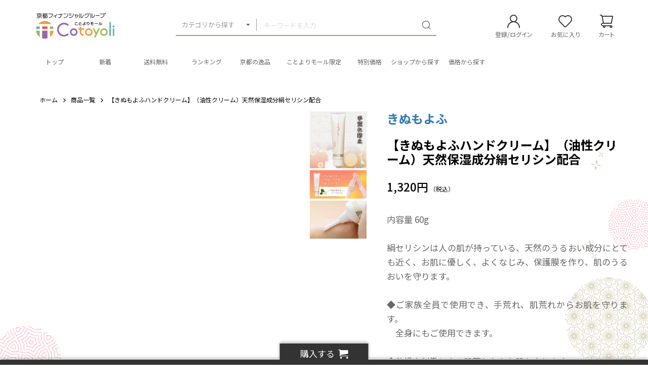

--- FILE ---
content_type: text/html; charset=UTF-8
request_url: https://www.kyotobank.co.jp/ecmall/products/detail/2656
body_size: 194186
content:
<!doctype html>
<html lang="ja">
<head prefix="og: http://ogp.me/ns# fb: http://ogp.me/ns/fb# product: http://ogp.me/ns/product#">
    <meta charset="utf-8">
    <meta name="viewport" content="width=device-width, initial-scale=1, shrink-to-fit=no">
    <meta name="eccube-csrf-token" content="C-GkRavWU596gkkLQ3NRiQ6FK5PQl01EafHLalzUxeg">
                <title>【きぬもよふハンドクリーム】（油性クリーム）天然保湿成分絹セリシン配合 / ことよりモール</title>
                                    <meta name="author" content="京都銀行">
                                <meta property="og:title" content="【きぬもよふハンドクリーム】（油性クリーム）天然保湿成分絹セリシン配合" />
    <meta property="og:image" content="https://www.kyotobank.co.jp/ecmall/html/upload/save_image/0615134016_648a963068d2d.jpg" />
        <meta property="product:price:amount" content="1320"/>
    <meta property="product:price:currency" content="JPY"/>
    <meta property="product:product_link" content="https://www.kyotobank.co.jp/ecmall/products/detail/2656"/>
    <meta property="product:retailer_title" content="ことよりモール"/>


<meta property="og:type" content="og:product"/>
<meta property="og:site_name" content="ことよりモール"/>
    <meta name="description" content="内容量 60g　

絹セリシンは人の肌が持っている、天然のうるおい成分にとても近く、お肌に優しく、よくなじみ、保護膜を作り、肌のうるおいを守ります。

◆ご家族全員で使用でき、手荒れ、肌荒れからお肌を守ります。
　全身にもご使用で">
    <meta property="og:description" content="内容量 60g　

絹セリシンは人の肌が持っている、天然のうるおい成分にとても近く、お肌に優しく、よくなじみ、保護膜を作り、肌のうるおいを守ります。

◆ご家族全員で使用でき、手荒れ、肌荒れからお肌を守ります。
　全身にもご使用で"/>
                <meta property="og:url" content="https://www.kyotobank.co.jp/ecmall/products/detail/2656"/>
    <link rel="canonical" href="https://www.kyotobank.co.jp/ecmall/products/detail/2656" />
    
                
    <link rel="icon" href="/ecmall/html/user_data/assets/img/common/favicon.ico">
    <link rel="stylesheet" href="https://stackpath.bootstrapcdn.com/bootstrap/3.4.1/css/bootstrap.min.css" integrity="sha384-HSMxcRTRxnN+Bdg0JdbxYKrThecOKuH5zCYotlSAcp1+c8xmyTe9GYg1l9a69psu" crossorigin="anonymous">
    <link rel="stylesheet" href="https://use.fontawesome.com/releases/v5.3.1/css/all.css" integrity="sha384-mzrmE5qonljUremFsqc01SB46JvROS7bZs3IO2EmfFsd15uHvIt+Y8vEf7N7fWAU" crossorigin="anonymous">
    <link rel="stylesheet" href="//cdn.jsdelivr.net/jquery.slick/1.6.0/slick.css">
    <link rel="stylesheet" href="/ecmall/html/template/dtJEIA4008/assets/css/style.css">

        <style>
        @font-face {
            font-family: 'jeiafont';
            src:
                url( "/ecmall/html/template/dtJEIA4008/assets/icon/jeiafont/fonts/jeiafont.ttf" ) format('truetype'),
                url( "/ecmall/html/template/dtJEIA4008/assets/icon/jeiafont/fonts/jeiafont.woff" ) format('woff'),
                url( "/ecmall/html/template/dtJEIA4008/assets/icon/jeiafont/fonts/jeiafont.svg#jeiafont" ) format('svg');
            font-weight: normal;
            font-style: normal;
            font-display: swap;
        }
    </style>

    <link rel="stylesheet" href="/ecmall/html/user_data/assets/css/swiper-bundle.min.css">

<style type="text/css">
.ec-productRole__tags .ec-productRole__tag {
  padding: 4px 8px;
  border: 1px solid #F12D56;
  border-radius: 1px;
  background: #fff;
  color: #F12D56;
  font-size: min(0.8rem, 12px);
}
.slick-initialized .slick-slide{
  display: flex;
  align-items: center;
  justify-content: center;
  aspect-ratio: 1 / 1;
  overflow: hidden;
}
.slick-slide img{
  max-width: 100%;
  max-height: 100%;
  object-fit: contain;
}
.drift-img{
  position: absolute;
  top: 50%;
  left: 50%;
  transform: translate(-50%, -50%); 
}
.delivery_free_amount_notice{
    margin:0!important;
}
#delivery-free-amount-notice{
    color:#000;
    margin:0;
    /*font-size: 0.933rem;*/
}
</style>
    <script src="https://code.jquery.com/jquery-3.6.0.min.js" integrity="sha256-/xUj+3OJU5yExlq6GSYGSHk7tPXikynS7ogEvDej/m4=" crossorigin="anonymous"></script>
    <script>
        $(function() {
            $.ajaxSetup({
                'headers': {
                    'ECCUBE-CSRF-TOKEN': $('meta[name="eccube-csrf-token"]').attr('content')
                }
            });
        });
    </script>
                    <!-- ▼shutto翻訳 -->
                            
<script src="https://d.shutto-translation.com/trans.js?id=76419"></script>

        <!-- ▲shutto翻訳 -->
    <!-- ▼Google Ecommerce Tag -->
                    <script>
    window.dataLayer = window.dataLayer || [];
        dataLayer.push({ecommerce: null});
        // GA4
        dataLayer.push({
            'event': 'view_item',
            'ecommerce': {
                'items': [{
                    'item_name': '【きぬもよふハンドクリーム】（油性クリーム）天然保湿成分絹セリシン配合',
                    'item_id': '2656',
                    'price': '1320',
                    'affiliation': 'きぬもよふ',
                    'quantity': '1'
                }]
            }
        });
    </script>


        <!-- ▲Google Ecommerce Tag -->
    <!-- ▼Google Tag Manager &lt;head&gt;内タグ -->
            <!-- Google Tag Manager -->
<script>(function(w,d,s,l,i){w[l]=w[l]||[];w[l].push({'gtm.start':
new Date().getTime(),event:'gtm.js'});var f=d.getElementsByTagName(s)[0],
j=d.createElement(s),dl=l!='dataLayer'?'&l='+l:'';j.async=true;j.src=
'https://www.googletagmanager.com/gtm.js?id='+i+dl;f.parentNode.insertBefore(j,f);
})(window,document,'script','dataLayer','GTM-56496RC');</script>
<!--// Google Tag Manager -->
        <!-- ▲Google Tag Manager &lt;head&gt;内タグ -->

                    <link rel="stylesheet" href="/ecmall/html/user_data/assets/css/customize.css?ver=20240919">
</head>
<body id="page_product_detail" class="product_page">

        <!-- ▼Google Tag Manager &lt;body&gt;内タグ -->
            <!-- Google Tag Manager (noscript) -->
<noscript><iframe src="https://www.googletagmanager.com/ns.html?id=GTM-56496RC"
height="0" width="0" style="display:none;visibility:hidden"></iframe></noscript>
<!-- End Google Tag Manager (noscript) -->
        <!-- ▲Google Tag Manager &lt;body&gt;内タグ -->
    <!-- ▼BuyeeConnect -->
            <script id="gc-script" type="text/javascript" charset="utf-8" 
src="https://connect.gdxtag.com/235a855f6d892752a864d668b381f514fcc0c70c7d125c28971c62b5fbe55fa1/main.js" 
defer></script>

        <!-- ▲BuyeeConnect -->



<div class="ec-layoutRole">
                <div class="ec-layoutRole__header">
                <!-- ▼ヘッダー(商品検索・ログインナビ・カート) -->
            <style>
    .ec-cartNavi .ec-cartNavi__badge{
        top:15px;
        right: -5px;
    }
    @media only screen and (max-width: 767px){
    .ec-cartNavi .ec-cartNavi__badge{
        top:0px;
        right: 0px;
    }
    }
</style>


<div class="ec-headerRole">

    <!-- ▼ ヘッダー左枠 ▼ -->
    <div class="ec-headerRole__left">

                <div class="ec-drawerButton">
            <span class="burger active"><span>メニュー</span></span>
        </div>

                <div class="ec-headerTitle">
            <a href="https://www.kyotobank.co.jp/ecmall/">
                                <img src="/ecmall/html/user_data/assets/img/common/logo.svg" alt="ことよりモール">
            </a>
        </div>

    </div>
    <!-- ▲ ヘッダー左枠 ▲ -->

    <!-- ▼ ヘッダー中央枠 ▼ -->
    <div class="ec-headerRole__center">

                
<style>
    /* デフォルトの矢印を削除する */
summary {
	display: block;
}

summary::-webkit-details-marker {
	display: none;
}

.ec-headerSearch__categoryPopup .ec-drawerMenu__item .ec-drawerMenu__itemText {
	position: relative;
	padding-left: 25px;
	display: flex;
    justify-content: space-between;
    align-items: center;
    width: 100%;
    padding: 10px 20px;
    color: #333;
    /*background-color: #e3ddcb;*/
    font-size: 13px;
    font-weight: 500;
    text-decoration: none;
    cursor: pointer;
}
.ec-headerSearch__categoryPopup .ec-drawerMenu__item > a::after{
    content: "\e917";
    position: inherit;
    display: inherit;
    width: auto;
    height: auto;
    top: inherit;
    right: 18px;
    color: #AC9D6A;
    font-family: 'cotoyoli-font';
    font-size: 25px;
    line-height: 1;
    transition: all 0.2s;
}

/*
.ec-headerSearch__categoryPopup .ec-drawerMenu__item .ec-drawerMenu__itemText:after {
    position: absolute;
    content: '>';
    width: 13px;
    height: 13px;
    border-top: solid 1px #333;
    border-right: solid 1px #333;
    right: 20px;
    color: #e3ddcb;
    margin-top: -1px;
}
*/
/* アコーディオンのタイトル 共通設定 */
.details-summary {
	position: relative;
	padding-left: 25px;
	display: flex;
    justify-content: space-between;
    align-items: center;
    width: 100%;
    padding: 10px 20px;
    color: #333;
    background-color: #e3ddcb;
    font-size: 13px;
    font-weight: 500;
    text-decoration: none;
    cursor: pointer;
}

/* 1つ目のアコーディオンのタイトル CSSのみでカスタマイズ */
.icon-arrow {
	&:before {
		position: absolute;
		content: '';
		width: 15px;
		height: 15px;
        color: #333;
		right: 20px;
		margin-top: -7px;
	}
	&:after {
		position: absolute;
		content: '';
		width: 13px;
		height: 13px;
		border-top: solid 1px #333;
		border-right: solid 1px #333;
		right: 20px;
		transform: rotate(135deg);
		margin-top: -1px;
	}
}
/* 1つ目のアコーディオンのタイトル オープン時 */
.details[open] .icon-arrow {
	&:after {
		transform: rotate(315deg);
		top: 50%;
		right: 25px;
	}
}
[class^="icon-"], [class*=" icon-"] {
  /* use !important to prevent issues with browser extensions that change fonts */
  font-family: 'cotoyoli-font' !important;
  font-style: normal;
  font-weight: normal;
  font-variant: normal;
  text-transform: none;
  line-height: 1;
  /* Better Font Rendering =========== */
  -webkit-font-smoothing: antialiased;
  -moz-osx-font-smoothing: grayscale;
}
.icon-f:before{
    display: inline-block;
    color: #8a6d3b;
    font-size: large;
    padding-right: 10px;
    width: 15px;
    height: 15px;
    margin-right: 10px;
    background-size: contain;
    vertical-align: sub;
}
/* 個別にアイコンを指定する場合
   background:urlのアドレスに画像ファイルの配置が必要
.sp-icon-1001:before {
  content: '';
  display: inline-block;
  width: 15px;
  height: 15px;
  margin-right: 10px;
  background:url(/ecmall/html/user_data/assets/img/common/kotoyori_icon.png);
  background-size: contain;
  vertical-align: sub;
}
.sp-icon-1008:before {
  content: '';
  display: inline-block;
  width: 15px;
  height: 15px;
  margin-right: 10px;
  background:url(/ecmall/html/user_data/assets/img/common/xxxxxxxxx.png);
  background-size: contain;
  vertical-align: sub;
}
*/
</style>

<!-- Block/search_product.twig -->

<div class="ec-headerMenu__item ec-headerSearch">
                    
                    
        <div class="ec-headerSearch__body">
        <form method="get" class="searchform" action="/ecmall/products/list">
            <div class="ec-headerSearch__wrap">
                <div class="ec-headerSearch__category">
                    <div class="ec-select has-popup">
                                                <label class="select_ui" for="categorySearch">カテゴリから探す</label>
                        <input type="checkbox" id="categorySearch">

                                                <div class="ec-headerSearch__categoryPopup">
                            <div class="ec-drawerMenu__item">
                                <a href="https://www.kyotobank.co.jp/ecmall/products/list">
                                    <span class="ec-drawerMenu__itemText">全ての商品を見る</span>
                                </a>
                            </div>
                                                        <ul class="parent">
                                <details open class="details">
                                    <summary class="details-summary icon-arrow">テーマ・目的から探す</summary>
                                                                                <li>
        <label for="categoryNavAnchor_1001" onclick="">
            <a href="https://www.kyotobank.co.jp/ecmall/products/list?category_id=1001">
                <i class="categorySearch__itemIcon cotoyoli-font icon-f icon-1001"></i><span>ことよりモール限定</span>
            </a>
        </label>
    </li>
    
                                                                                <li>
        <label for="categoryNavAnchor_1003" onclick="">
            <a href="https://www.kyotobank.co.jp/ecmall/products/list?category_id=1003">
                <i class="categorySearch__itemIcon cotoyoli-font icon-f icon-1003"></i><span>京都の逸品</span>
            </a>
        </label>
    </li>
    
                                                                                <li>
        <label for="categoryNavAnchor_1007" onclick="">
            <a href="https://www.kyotobank.co.jp/ecmall/products/list?category_id=1007">
                <i class="categorySearch__itemIcon cotoyoli-font icon-f icon-1007"></i><span>期間限定</span>
            </a>
        </label>
    </li>
    
                                                                                <li>
        <label for="categoryNavAnchor_1002" onclick="">
            <a href="https://www.kyotobank.co.jp/ecmall/products/list?category_id=1002">
                <i class="categorySearch__itemIcon cotoyoli-font icon-f icon-1002"></i><span>特別価格</span>
            </a>
        </label>
    </li>
    
                                                                                <li>
        <label for="categoryNavAnchor_1004" onclick="">
            <a href="https://www.kyotobank.co.jp/ecmall/products/list?category_id=1004">
                <i class="categorySearch__itemIcon cotoyoli-font icon-f icon-1004"></i><span>ギフト・手土産</span>
            </a>
        </label>
    </li>
    
                                                                                <li>
        <label for="categoryNavAnchor_1005" onclick="">
            <a href="https://www.kyotobank.co.jp/ecmall/products/list?category_id=1005">
                <i class="categorySearch__itemIcon cotoyoli-font icon-f icon-1005"></i><span>環境に優しい</span>
            </a>
        </label>
    </li>
    
                                                                                <li>
        <label for="categoryNavAnchor_1006" onclick="">
            <a href="https://www.kyotobank.co.jp/ecmall/products/list?category_id=1006">
                <i class="categorySearch__itemIcon cotoyoli-font icon-f icon-1006"></i><span>事業者向け商品</span>
            </a>
        </label>
    </li>
    
                                                                </details>
                            </ul>    
                            <ul class="parent">
                                <details open class="details">
                                    <summary class="details-summary icon-arrow">カテゴリから探す</summary>
                                                                                <li class="has-category">
        <input type="checkbox" id="categoryNavAnchor_38">
        <label for="categoryNavAnchor_38" onclick="" class="spa_cat">
            <i class="categorySearch__itemIcon cotoyoli-font icon-f icon-38"></i><span>グルメ</span>
        </label>

        <ul class="child">
            <li>
                <label for="categoryNavChileAnchor_38" onclick="">
                    <a href="https://www.kyotobank.co.jp/ecmall/products/list?category_id=38">
                        <i class="categorySearch__itemIcon">グルメTOP</i>
                    </a>
                </label>
            </li>
                                    <li>
        <label for="categoryNavAnchor_82" onclick="">
            <a href="https://www.kyotobank.co.jp/ecmall/products/list?category_id=82">
                <i class="categorySearch__itemIcon cotoyoli-font icon-f icon-82"></i><span>お米</span>
            </a>
        </label>
    </li>
    
                                    <li>
        <label for="categoryNavAnchor_202" onclick="">
            <a href="https://www.kyotobank.co.jp/ecmall/products/list?category_id=202">
                <i class="categorySearch__itemIcon cotoyoli-font icon-f icon-202"></i><span>お寿司・お弁当・丼もの</span>
            </a>
        </label>
    </li>
    
                                    <li>
        <label for="categoryNavAnchor_201" onclick="">
            <a href="https://www.kyotobank.co.jp/ecmall/products/list?category_id=201">
                <i class="categorySearch__itemIcon cotoyoli-font icon-f icon-201"></i><span>パン</span>
            </a>
        </label>
    </li>
    
                                    <li>
        <label for="categoryNavAnchor_44" onclick="">
            <a href="https://www.kyotobank.co.jp/ecmall/products/list?category_id=44">
                <i class="categorySearch__itemIcon cotoyoli-font icon-f icon-44"></i><span>麺類</span>
            </a>
        </label>
    </li>
    
                                    <li>
        <label for="categoryNavAnchor_53" onclick="">
            <a href="https://www.kyotobank.co.jp/ecmall/products/list?category_id=53">
                <i class="categorySearch__itemIcon cotoyoli-font icon-f icon-53"></i><span>精肉</span>
            </a>
        </label>
    </li>
    
                                    <li>
        <label for="categoryNavAnchor_54" onclick="">
            <a href="https://www.kyotobank.co.jp/ecmall/products/list?category_id=54">
                <i class="categorySearch__itemIcon cotoyoli-font icon-f icon-54"></i><span>肉加工品</span>
            </a>
        </label>
    </li>
    
                                    <li>
        <label for="categoryNavAnchor_55" onclick="">
            <a href="https://www.kyotobank.co.jp/ecmall/products/list?category_id=55">
                <i class="categorySearch__itemIcon cotoyoli-font icon-f icon-55"></i><span>魚介・水産物加工品</span>
            </a>
        </label>
    </li>
    
                                    <li>
        <label for="categoryNavAnchor_203" onclick="">
            <a href="https://www.kyotobank.co.jp/ecmall/products/list?category_id=203">
                <i class="categorySearch__itemIcon cotoyoli-font icon-f icon-203"></i><span>お鍋</span>
            </a>
        </label>
    </li>
    
                                    <li>
        <label for="categoryNavAnchor_43" onclick="">
            <a href="https://www.kyotobank.co.jp/ecmall/products/list?category_id=43">
                <i class="categorySearch__itemIcon cotoyoli-font icon-f icon-43"></i><span>お惣菜</span>
            </a>
        </label>
    </li>
    
                                    <li>
        <label for="categoryNavAnchor_223" onclick="">
            <a href="https://www.kyotobank.co.jp/ecmall/products/list?category_id=223">
                <i class="categorySearch__itemIcon cotoyoli-font icon-f icon-223"></i><span>ご飯のお供・おつまみ</span>
            </a>
        </label>
    </li>
    
                                    <li>
        <label for="categoryNavAnchor_51" onclick="">
            <a href="https://www.kyotobank.co.jp/ecmall/products/list?category_id=51">
                <i class="categorySearch__itemIcon cotoyoli-font icon-f icon-51"></i><span>お漬物</span>
            </a>
        </label>
    </li>
    
                                    <li>
        <label for="categoryNavAnchor_49" onclick="">
            <a href="https://www.kyotobank.co.jp/ecmall/products/list?category_id=49">
                <i class="categorySearch__itemIcon cotoyoli-font icon-f icon-49"></i><span>レトルト・インスタント食品</span>
            </a>
        </label>
    </li>
    
                                    <li>
        <label for="categoryNavAnchor_50" onclick="">
            <a href="https://www.kyotobank.co.jp/ecmall/products/list?category_id=50">
                <i class="categorySearch__itemIcon cotoyoli-font icon-f icon-50"></i><span>醤油・ポン酢・調味料</span>
            </a>
        </label>
    </li>
    
                                    <li>
        <label for="categoryNavAnchor_224" onclick="">
            <a href="https://www.kyotobank.co.jp/ecmall/products/list?category_id=224">
                <i class="categorySearch__itemIcon cotoyoli-font icon-f icon-224"></i><span>スープ・お出汁</span>
            </a>
        </label>
    </li>
    
                                    <li>
        <label for="categoryNavAnchor_45" onclick="">
            <a href="https://www.kyotobank.co.jp/ecmall/products/list?category_id=45">
                <i class="categorySearch__itemIcon cotoyoli-font icon-f icon-45"></i><span>ジャム・はちみつ</span>
            </a>
        </label>
    </li>
    
                                    <li>
        <label for="categoryNavAnchor_78" onclick="">
            <a href="https://www.kyotobank.co.jp/ecmall/products/list?category_id=78">
                <i class="categorySearch__itemIcon cotoyoli-font icon-f icon-78"></i><span>野菜・果物</span>
            </a>
        </label>
    </li>
    
                                    <li>
        <label for="categoryNavAnchor_81" onclick="">
            <a href="https://www.kyotobank.co.jp/ecmall/products/list?category_id=81">
                <i class="categorySearch__itemIcon cotoyoli-font icon-f icon-81"></i><span>お茶</span>
            </a>
        </label>
    </li>
    
                                    <li>
        <label for="categoryNavAnchor_88" onclick="">
            <a href="https://www.kyotobank.co.jp/ecmall/products/list?category_id=88">
                <i class="categorySearch__itemIcon cotoyoli-font icon-f icon-88"></i><span>日本酒・焼酎</span>
            </a>
        </label>
    </li>
    
                                    <li>
        <label for="categoryNavAnchor_2003" onclick="">
            <a href="https://www.kyotobank.co.jp/ecmall/products/list?category_id=2003">
                <i class="categorySearch__itemIcon cotoyoli-font icon-f icon-2003"></i><span>地ビール・洋酒</span>
            </a>
        </label>
    </li>
    
                                    <li>
        <label for="categoryNavAnchor_57" onclick="">
            <a href="https://www.kyotobank.co.jp/ecmall/products/list?category_id=57">
                <i class="categorySearch__itemIcon cotoyoli-font icon-f icon-57"></i><span>珈琲・ジュース・その他飲料</span>
            </a>
        </label>
    </li>
    
                                    <li>
        <label for="categoryNavAnchor_225" onclick="">
            <a href="https://www.kyotobank.co.jp/ecmall/products/list?category_id=225">
                <i class="categorySearch__itemIcon cotoyoli-font icon-f icon-225"></i><span>健康食品</span>
            </a>
        </label>
    </li>
    
                                    <li>
        <label for="categoryNavAnchor_204" onclick="">
            <a href="https://www.kyotobank.co.jp/ecmall/products/list?category_id=204">
                <i class="categorySearch__itemIcon cotoyoli-font icon-f icon-204"></i><span>その他</span>
            </a>
        </label>
    </li>
    
                    </ul>
    </li>
    
                                                                                <li class="has-category">
        <input type="checkbox" id="categoryNavAnchor_15">
        <label for="categoryNavAnchor_15" onclick="" class="spa_cat">
            <i class="categorySearch__itemIcon cotoyoli-font icon-f icon-15"></i><span>スイーツ・お菓子</span>
        </label>

        <ul class="child">
            <li>
                <label for="categoryNavChileAnchor_15" onclick="">
                    <a href="https://www.kyotobank.co.jp/ecmall/products/list?category_id=15">
                        <i class="categorySearch__itemIcon">スイーツ・お菓子TOP</i>
                    </a>
                </label>
            </li>
                                    <li>
        <label for="categoryNavAnchor_27" onclick="">
            <a href="https://www.kyotobank.co.jp/ecmall/products/list?category_id=27">
                <i class="categorySearch__itemIcon cotoyoli-font icon-f icon-27"></i><span>焼き菓子・クッキー</span>
            </a>
        </label>
    </li>
    
                                    <li>
        <label for="categoryNavAnchor_205" onclick="">
            <a href="https://www.kyotobank.co.jp/ecmall/products/list?category_id=205">
                <i class="categorySearch__itemIcon cotoyoli-font icon-f icon-205"></i><span>チョコレート</span>
            </a>
        </label>
    </li>
    
                                    <li>
        <label for="categoryNavAnchor_206" onclick="">
            <a href="https://www.kyotobank.co.jp/ecmall/products/list?category_id=206">
                <i class="categorySearch__itemIcon cotoyoli-font icon-f icon-206"></i><span>ケーキ・プリン</span>
            </a>
        </label>
    </li>
    
                                    <li>
        <label for="categoryNavAnchor_207" onclick="">
            <a href="https://www.kyotobank.co.jp/ecmall/products/list?category_id=207">
                <i class="categorySearch__itemIcon cotoyoli-font icon-f icon-207"></i><span>アイス・ジェラート</span>
            </a>
        </label>
    </li>
    
                                    <li>
        <label for="categoryNavAnchor_29" onclick="">
            <a href="https://www.kyotobank.co.jp/ecmall/products/list?category_id=29">
                <i class="categorySearch__itemIcon cotoyoli-font icon-f icon-29"></i><span>和菓子</span>
            </a>
        </label>
    </li>
    
                                    <li>
        <label for="categoryNavAnchor_30" onclick="">
            <a href="https://www.kyotobank.co.jp/ecmall/products/list?category_id=30">
                <i class="categorySearch__itemIcon cotoyoli-font icon-f icon-30"></i><span>せんべい・米菓</span>
            </a>
        </label>
    </li>
    
                                    <li>
        <label for="categoryNavAnchor_208" onclick="">
            <a href="https://www.kyotobank.co.jp/ecmall/products/list?category_id=208">
                <i class="categorySearch__itemIcon cotoyoli-font icon-f icon-208"></i><span>その他</span>
            </a>
        </label>
    </li>
    
                    </ul>
    </li>
    
                                                                                <li class="has-category">
        <input type="checkbox" id="categoryNavAnchor_59">
        <label for="categoryNavAnchor_59" onclick="" class="spa_cat">
            <i class="categorySearch__itemIcon cotoyoli-font icon-f icon-59"></i><span>日用品・生活用品</span>
        </label>

        <ul class="child">
            <li>
                <label for="categoryNavChileAnchor_59" onclick="">
                    <a href="https://www.kyotobank.co.jp/ecmall/products/list?category_id=59">
                        <i class="categorySearch__itemIcon">日用品・生活用品TOP</i>
                    </a>
                </label>
            </li>
                                    <li>
        <label for="categoryNavAnchor_209" onclick="">
            <a href="https://www.kyotobank.co.jp/ecmall/products/list?category_id=209">
                <i class="categorySearch__itemIcon cotoyoli-font icon-f icon-209"></i><span>食器・グラス</span>
            </a>
        </label>
    </li>
    
                                    <li>
        <label for="categoryNavAnchor_226" onclick="">
            <a href="https://www.kyotobank.co.jp/ecmall/products/list?category_id=226">
                <i class="categorySearch__itemIcon cotoyoli-font icon-f icon-226"></i><span>キッチン用品</span>
            </a>
        </label>
    </li>
    
                                    <li>
        <label for="categoryNavAnchor_227" onclick="">
            <a href="https://www.kyotobank.co.jp/ecmall/products/list?category_id=227">
                <i class="categorySearch__itemIcon cotoyoli-font icon-f icon-227"></i><span>インテリア・家具</span>
            </a>
        </label>
    </li>
    
                                    <li>
        <label for="categoryNavAnchor_80" onclick="">
            <a href="https://www.kyotobank.co.jp/ecmall/products/list?category_id=80">
                <i class="categorySearch__itemIcon cotoyoli-font icon-f icon-80"></i><span>花・植物・園芸</span>
            </a>
        </label>
    </li>
    
                                    <li>
        <label for="categoryNavAnchor_66" onclick="">
            <a href="https://www.kyotobank.co.jp/ecmall/products/list?category_id=66">
                <i class="categorySearch__itemIcon cotoyoli-font icon-f icon-66"></i><span>寝具・タオル</span>
            </a>
        </label>
    </li>
    
                                    <li>
        <label for="categoryNavAnchor_61" onclick="">
            <a href="https://www.kyotobank.co.jp/ecmall/products/list?category_id=61">
                <i class="categorySearch__itemIcon cotoyoli-font icon-f icon-61"></i><span>日用消耗品</span>
            </a>
        </label>
    </li>
    
                                    <li>
        <label for="categoryNavAnchor_65" onclick="">
            <a href="https://www.kyotobank.co.jp/ecmall/products/list?category_id=65">
                <i class="categorySearch__itemIcon cotoyoli-font icon-f icon-65"></i><span>シャンプー・リンス・石鹸</span>
            </a>
        </label>
    </li>
    
                                    <li>
        <label for="categoryNavAnchor_228" onclick="">
            <a href="https://www.kyotobank.co.jp/ecmall/products/list?category_id=228">
                <i class="categorySearch__itemIcon cotoyoli-font icon-f icon-228"></i><span>消臭・除菌・マスク</span>
            </a>
        </label>
    </li>
    
                                    <li>
        <label for="categoryNavAnchor_210" onclick="">
            <a href="https://www.kyotobank.co.jp/ecmall/products/list?category_id=210">
                <i class="categorySearch__itemIcon cotoyoli-font icon-f icon-210"></i><span>生活家電</span>
            </a>
        </label>
    </li>
    
                                    <li>
        <label for="categoryNavAnchor_71" onclick="">
            <a href="https://www.kyotobank.co.jp/ecmall/products/list?category_id=71">
                <i class="categorySearch__itemIcon cotoyoli-font icon-f icon-71"></i><span>防災グッズ・非常用品</span>
            </a>
        </label>
    </li>
    
                                    <li>
        <label for="categoryNavAnchor_35" onclick="">
            <a href="https://www.kyotobank.co.jp/ecmall/products/list?category_id=35">
                <i class="categorySearch__itemIcon cotoyoli-font icon-f icon-35"></i><span>アウトドア</span>
            </a>
        </label>
    </li>
    
                                    <li>
        <label for="categoryNavAnchor_2029" onclick="">
            <a href="https://www.kyotobank.co.jp/ecmall/products/list?category_id=2029">
                <i class="categorySearch__itemIcon cotoyoli-font icon-f icon-2029"></i><span>スポーツ</span>
            </a>
        </label>
    </li>
    
                                    <li>
        <label for="categoryNavAnchor_72" onclick="">
            <a href="https://www.kyotobank.co.jp/ecmall/products/list?category_id=72">
                <i class="categorySearch__itemIcon cotoyoli-font icon-f icon-72"></i><span>ペット用品</span>
            </a>
        </label>
    </li>
    
                                    <li>
        <label for="categoryNavAnchor_32" onclick="">
            <a href="https://www.kyotobank.co.jp/ecmall/products/list?category_id=32">
                <i class="categorySearch__itemIcon cotoyoli-font icon-f icon-32"></i><span>文房具・玩具・書籍</span>
            </a>
        </label>
    </li>
    
                                    <li>
        <label for="categoryNavAnchor_211" onclick="">
            <a href="https://www.kyotobank.co.jp/ecmall/products/list?category_id=211">
                <i class="categorySearch__itemIcon cotoyoli-font icon-f icon-211"></i><span>その他</span>
            </a>
        </label>
    </li>
    
                    </ul>
    </li>
    
                                                                                <li class="has-category">
        <input type="checkbox" id="categoryNavAnchor_87">
        <label for="categoryNavAnchor_87" onclick="" class="spa_cat">
            <i class="categorySearch__itemIcon cotoyoli-font icon-f icon-87"></i><span>美容・健康</span>
        </label>

        <ul class="child">
            <li>
                <label for="categoryNavChileAnchor_87" onclick="">
                    <a href="https://www.kyotobank.co.jp/ecmall/products/list?category_id=87">
                        <i class="categorySearch__itemIcon">美容・健康TOP</i>
                    </a>
                </label>
            </li>
                                    <li>
        <label for="categoryNavAnchor_37" onclick="">
            <a href="https://www.kyotobank.co.jp/ecmall/products/list?category_id=37">
                <i class="categorySearch__itemIcon cotoyoli-font icon-f icon-37"></i><span>メイク・スキンケア</span>
            </a>
        </label>
    </li>
    
                                    <li>
        <label for="categoryNavAnchor_212" onclick="">
            <a href="https://www.kyotobank.co.jp/ecmall/products/list?category_id=212">
                <i class="categorySearch__itemIcon cotoyoli-font icon-f icon-212"></i><span>メイク道具・グッズ</span>
            </a>
        </label>
    </li>
    
                                    <li>
        <label for="categoryNavAnchor_214" onclick="">
            <a href="https://www.kyotobank.co.jp/ecmall/products/list?category_id=214">
                <i class="categorySearch__itemIcon cotoyoli-font icon-f icon-214"></i><span>香水・フレグランス</span>
            </a>
        </label>
    </li>
    
                                    <li>
        <label for="categoryNavAnchor_213" onclick="">
            <a href="https://www.kyotobank.co.jp/ecmall/products/list?category_id=213">
                <i class="categorySearch__itemIcon cotoyoli-font icon-f icon-213"></i><span>健康・美容グッズ</span>
            </a>
        </label>
    </li>
    
                                    <li>
        <label for="categoryNavAnchor_97" onclick="">
            <a href="https://www.kyotobank.co.jp/ecmall/products/list?category_id=97">
                <i class="categorySearch__itemIcon cotoyoli-font icon-f icon-97"></i><span>健康食品・サプリメント</span>
            </a>
        </label>
    </li>
    
                                    <li>
        <label for="categoryNavAnchor_98" onclick="">
            <a href="https://www.kyotobank.co.jp/ecmall/products/list?category_id=98">
                <i class="categorySearch__itemIcon cotoyoli-font icon-f icon-98"></i><span>医薬品・医薬部外品</span>
            </a>
        </label>
    </li>
    
                                    <li>
        <label for="categoryNavAnchor_215" onclick="">
            <a href="https://www.kyotobank.co.jp/ecmall/products/list?category_id=215">
                <i class="categorySearch__itemIcon cotoyoli-font icon-f icon-215"></i><span>その他</span>
            </a>
        </label>
    </li>
    
                    </ul>
    </li>
    
                                                                                <li class="has-category">
        <input type="checkbox" id="categoryNavAnchor_17">
        <label for="categoryNavAnchor_17" onclick="" class="spa_cat">
            <i class="categorySearch__itemIcon cotoyoli-font icon-f icon-17"></i><span>ファッション</span>
        </label>

        <ul class="child">
            <li>
                <label for="categoryNavChileAnchor_17" onclick="">
                    <a href="https://www.kyotobank.co.jp/ecmall/products/list?category_id=17">
                        <i class="categorySearch__itemIcon">ファッションTOP</i>
                    </a>
                </label>
            </li>
                                    <li>
        <label for="categoryNavAnchor_217" onclick="">
            <a href="https://www.kyotobank.co.jp/ecmall/products/list?category_id=217">
                <i class="categorySearch__itemIcon cotoyoli-font icon-f icon-217"></i><span>バッグ・ポーチ</span>
            </a>
        </label>
    </li>
    
                                    <li>
        <label for="categoryNavAnchor_219" onclick="">
            <a href="https://www.kyotobank.co.jp/ecmall/products/list?category_id=219">
                <i class="categorySearch__itemIcon cotoyoli-font icon-f icon-219"></i><span>財布・ケース</span>
            </a>
        </label>
    </li>
    
                                    <li>
        <label for="categoryNavAnchor_220" onclick="">
            <a href="https://www.kyotobank.co.jp/ecmall/products/list?category_id=220">
                <i class="categorySearch__itemIcon cotoyoli-font icon-f icon-220"></i><span>アクセサリー</span>
            </a>
        </label>
    </li>
    
                                    <li>
        <label for="categoryNavAnchor_69" onclick="">
            <a href="https://www.kyotobank.co.jp/ecmall/products/list?category_id=69">
                <i class="categorySearch__itemIcon cotoyoli-font icon-f icon-69"></i><span>工芸品・絵画</span>
            </a>
        </label>
    </li>
    
                                    <li>
        <label for="categoryNavAnchor_216" onclick="">
            <a href="https://www.kyotobank.co.jp/ecmall/products/list?category_id=216">
                <i class="categorySearch__itemIcon cotoyoli-font icon-f icon-216"></i><span>ウェア・肌着</span>
            </a>
        </label>
    </li>
    
                                    <li>
        <label for="categoryNavAnchor_218" onclick="">
            <a href="https://www.kyotobank.co.jp/ecmall/products/list?category_id=218">
                <i class="categorySearch__itemIcon cotoyoli-font icon-f icon-218"></i><span>靴・靴下</span>
            </a>
        </label>
    </li>
    
                                    <li>
        <label for="categoryNavAnchor_222" onclick="">
            <a href="https://www.kyotobank.co.jp/ecmall/products/list?category_id=222">
                <i class="categorySearch__itemIcon cotoyoli-font icon-f icon-222"></i><span>その他</span>
            </a>
        </label>
    </li>
    
                    </ul>
    </li>
    
                                                                                <li class="has-category">
        <input type="checkbox" id="categoryNavAnchor_73">
        <label for="categoryNavAnchor_73" onclick="" class="spa_cat">
            <i class="categorySearch__itemIcon cotoyoli-font icon-f icon-73"></i><span>宿泊・体験</span>
        </label>

        <ul class="child">
            <li>
                <label for="categoryNavChileAnchor_73" onclick="">
                    <a href="https://www.kyotobank.co.jp/ecmall/products/list?category_id=73">
                        <i class="categorySearch__itemIcon">宿泊・体験TOP</i>
                    </a>
                </label>
            </li>
                                    <li>
        <label for="categoryNavAnchor_75" onclick="">
            <a href="https://www.kyotobank.co.jp/ecmall/products/list?category_id=75">
                <i class="categorySearch__itemIcon cotoyoli-font icon-f icon-75"></i><span>体験</span>
            </a>
        </label>
    </li>
    
                                    <li>
        <label for="categoryNavAnchor_74" onclick="">
            <a href="https://www.kyotobank.co.jp/ecmall/products/list?category_id=74">
                <i class="categorySearch__itemIcon cotoyoli-font icon-f icon-74"></i><span>宿泊・レジャー</span>
            </a>
        </label>
    </li>
    
                                    <li>
        <label for="categoryNavAnchor_42" onclick="">
            <a href="https://www.kyotobank.co.jp/ecmall/products/list?category_id=42">
                <i class="categorySearch__itemIcon cotoyoli-font icon-f icon-42"></i><span>レストラン・食事</span>
            </a>
        </label>
    </li>
    
                    </ul>
    </li>
    
                                                                </details>
                            </ul>
                        </div>
                    </div>
                </div>
                
                <div class="ec-headerSearch__keyword">
                    <div class="ec-input">
                        <input type="search" name="name" maxlength="50" class="search-name" placeholder="キーワードを入力" />
                        <button class="ec-headerSearch__keywordBtn" type="submit">
                            <i class="cotoyoli-font icon-search"></i>
                        </button>
                    </div>
                </div>

            </div>
        </form>
    </div>
</div>



    </div>
    <!-- ▲ ヘッダー中央枠 ▲ -->

    <!-- ▼ ヘッダー右枠 ▼ -->
    <div class="ec-headerRole__right">

                <div class="ec-headerMenu">

        
            <div class="ec-headerMenu__item has-popup">
                <label for="headerMenu__entry">
                    <i class="ec-headerMenu__itemIcon cotoyoli-font icon-user"></i>
                    <span class="ec-headerMenu__itemText">登録/ログイン</span>
                </label>
                <input type="checkbox" id="headerMenu__entry">
                                <div class="ec-headerMenu__itemPopup">
                    <a href="https://www.kyotobank.co.jp/ecmall/entry"><span>会員登録</span></a>
                    <a href="https://www.kyotobank.co.jp/ecmall/mypage/login"><span>ログイン</span></a>
                </div>
            </div>

        
                                    <div class="ec-headerMenu__item">
                <a href="https://www.kyotobank.co.jp/ecmall/mypage/favorite">
                    <i class="ec-headerMenu__itemIcon cotoyoli-font icon-heart"></i>
                    <span class="ec-headerMenu__itemText">お気に入り</span>
                </a>
            </div>
            
                        <div class="ec-headerMenu__item ec-cartNavi">
                <a href="https://www.kyotobank.co.jp/ecmall/cart">
                    <i class="ec-headerMenu__itemIcon cotoyoli-font icon-cart"></i>
                                        <span class="ec-headerMenu__itemText">カート</span>
                </a>
                <div class="ec-cartNavi__detail">
                    
<!-- Block/cart.twig -->
<style>
@media only screen and (max-width: 768px){
    .ec-productItemRole__shopName{
        padding-bottom: 1em;
        line-height: 1em;
    }

 

    }
    .ec-cartNaviIsset .ec-cartNaviIsset__cartContentTitle{
        line-height: 1em;
    }
}
</style>


<div class="ec-cartNavi__body">
    <div class="ec-cartNaviWrap">
        <div class="ec-cartNaviNull">
            <div class="ec-cartNaviNull__message">
                <p>現在カート内に商品はございません。</p>
            </div>
        </div>
    </div>
</div>
                </div>
            </div>
        </div>

    </div>
    <!-- ▲ ヘッダー右枠 ▲ -->

    <!-- ▼ ヘッダー下段 ▼ -->
    <div class="ec-headerRole__bottom">
        <div class="ec-headerNavigation">
            <div class="ec-headerMenu__item  "><a href="https://www.kyotobank.co.jp/ecmall/"><span class="ec-headerMenu__itemText">トップ</span></a></div>
            <div class="ec-headerMenu__item "><a href="https://www.kyotobank.co.jp/ecmall/products/list?category_id=89"><span class="ec-headerMenu__itemText">新着</span></a></div>
            <div class="ec-headerMenu__item "><a href="https://www.kyotobank.co.jp/ecmall/products/list?category_id=90"><span class="ec-headerMenu__itemText">送料無料</span></a></div>
            <div class="ec-headerMenu__item"><a href="https://www.kyotobank.co.jp/ecmall/#ranking"><span class="ec-headerMenu__itemText">ランキング</span></a></div>         
            <div class="ec-headerMenu__item hidden_mobile "><a href="https://www.kyotobank.co.jp/ecmall/products/list?category_id=1003"><span class="ec-headerMenu__itemText">京都の逸品</span></a></div>
            <div class="ec-headerMenu__item hidden_mobile "><a href="https://www.kyotobank.co.jp/ecmall/products/list?category_id=1001"><span class="ec-headerMenu__itemText">ことよりモール限定</span></a></div>
            <div class="ec-headerMenu__item hidden_mobile "><a href="https://www.kyotobank.co.jp/ecmall/products/list?category_id=1002"><span class="ec-headerMenu__itemText">特別価格</span></a></div>
                        <div class="ec-headerMenu__item "><a href="https://www.kyotobank.co.jp/ecmall/creator/list"><span class="ec-headerMenu__itemText hidden_mobile">ショップから探す</span><span class="ec-headerMenu__itemText_shop">ショップ</span></a></div>
            <div class="ec-headerMenu__item hidden_mobile has-popup ">




                <label for="headerMenu__price">
                    <span class="ec-headerMenu__itemText">価格から探す</span>
                </label>
                <input type="checkbox" id="headerMenu__price">
                                <div class="ec-headerMenu__itemPopup">
                                                                                <a href="https://www.kyotobank.co.jp/ecmall/products/list?price_range=0-1000">
                            <span class="ec-drawerMenu__itemText">～1,000円</span>
                        </a>
                                            <a href="https://www.kyotobank.co.jp/ecmall/products/list?price_range=1000-3000">
                            <span class="ec-drawerMenu__itemText">1,000円～3,000円</span>
                        </a>
                                            <a href="https://www.kyotobank.co.jp/ecmall/products/list?price_range=3000-5000">
                            <span class="ec-drawerMenu__itemText">3,000円～5,000円</span>
                        </a>
                                            <a href="https://www.kyotobank.co.jp/ecmall/products/list?price_range=5000-10000">
                            <span class="ec-drawerMenu__itemText">5,000円～10,000円</span>
                        </a>
                                            <a href="https://www.kyotobank.co.jp/ecmall/products/list?price_range=10000-20000">
                            <span class="ec-drawerMenu__itemText">10,000円～20,000円</span>
                        </a>
                                            <a href="https://www.kyotobank.co.jp/ecmall/products/list?price_range=20000-99999999">
                            <span class="ec-drawerMenu__itemText">20,000円～</span>
                        </a>
                                    
                </div>
            </div>

        </div>
    </div>
    <!-- ▲ ヘッダー下段 ▲ -->

</div>


<script>
    $(function() {
                $('.ec-headerNavigation .ec-headerMenu__item:eq(1) a, .ec-headerNavigation .ec-headerMenu__item:eq(4) a').on('click', function(){
            $('.ec-headerNavigation .ec-headerMenu__item').removeClass('is-active');
            $(this).parent().addClass('is-active');
        });

                var hash = location.hash;
        if ( hash ) {
            if ( $('.ec-headerNavigation').find('a[href*="' + hash + '"]').length ) {
                $('.ec-headerNavigation .ec-headerMenu__item').removeClass('is-active');
                $('.ec-headerNavigation').find('a[href*="' + hash + '"]').parent().addClass('is-active');
            }
        }

    });
</script>

        <!-- ▲ヘッダー(商品検索・ログインナビ・カート) -->

        </div><!-- ec-layoutRole__header -->
    
                <div class="ec-layoutRole__contentTop">
                <!-- ▼パンくず -->
                        <div class="breadcrumbs">
        <ul>
            <li>
                <a href="https://www.kyotobank.co.jp/ecmall/">
                    ホーム
                </a>
            </li>
                            <li>
                    <a href="https://www.kyotobank.co.jp/ecmall/products/list">
                        商品一覧
                    </a>
                </li>
            
                                            <li>
                <span>
                                            【きぬもよふハンドクリーム】（油性クリーム）天然保湿成分絹セリシン配合
                                    </span>
                </li>
                    </ul>
    </div>

        <!-- ▲パンくず -->

        </div><!-- ec-layoutRole__contentTop -->
    
    <div class="ec-layoutRole__contents">
                
                
        <div class="ec-layoutRole__main">
                        
                        <style>        
.recommend-point {
    color: black;
    text-decoration: underline;
}
.recommend-point:hover{
    text-decoration: none;
}
.recommend_average {
    color: #FFA64D;
}
.ec-productItemRole__review a{
    display: inline;
}

.ec-rankingRole__tabBlock {
    padding: 0;
}

.ec-rankingRole__listItem .ec-rankingRole__image::before {
    content: none;
}

.ec-blockHeading {
    margin: 30px 0 25px;
}

.ec-layoutRole .ec-layoutRole__main {
    padding-bottom: 0;
}

.ec-rankingRole {
    padding: 10px 0;
    border-bottom: none;
}
</style>

    <div class="ec-productRole">
        <div class="ec-productRole__grid">
            <div class="ec-productRole__gridCell cellLeft">

                                <div class="ec-productRole__visual">

                                        <div class="ec-productVisualMain">
                                                <div class="ec-slickContainer">
                                <div class="slide-item">
                                <a class="luminous-gallery" data-iteration="<!--{$num}-->" href="/ecmall/html/upload/save_image/0615134016_648a963068d2d.jpg" target="_blank">
                                    <img class="drift-img" src="/ecmall/html/upload/save_image/0615134016_648a963068d2d.jpg" data-zoom="/ecmall/html/upload/save_image/0615134016_648a963068d2d.jpg" alt="【きぬもよふハンドクリーム】（油性クリーム）天然保湿成分絹セリシン配合">
                                </a>
                            </div>
                                <div class="slide-item">
                                <a class="luminous-gallery" data-iteration="<!--{$num}-->" href="/ecmall/html/upload/save_image/0615133541_648a951d1664a.jpg" target="_blank">
                                    <img class="drift-img" src="/ecmall/html/upload/save_image/0615133541_648a951d1664a.jpg" data-zoom="/ecmall/html/upload/save_image/0615133541_648a951d1664a.jpg" alt="">
                                </a>
                            </div>
                                <div class="slide-item">
                                <a class="luminous-gallery" data-iteration="<!--{$num}-->" href="/ecmall/html/upload/save_image/0615134028_648a963c1faed.jpg" target="_blank">
                                    <img class="drift-img" src="/ecmall/html/upload/save_image/0615134028_648a963c1faed.jpg" data-zoom="/ecmall/html/upload/save_image/0615134028_648a963c1faed.jpg" alt="">
                                </a>
                            </div>
                            </div>
                    </div>

                                        <div class="ec-productVisualNav desktop">
                            <div class="slideThumb"><img src="/ecmall/html/upload/save_image/0615134016_648a963068d2d.jpg" alt=""></div>
                            <div class="slideThumb"><img src="/ecmall/html/upload/save_image/0615133541_648a951d1664a.jpg" alt=""></div>
                            <div class="slideThumb"><img src="/ecmall/html/upload/save_image/0615134028_648a963c1faed.jpg" alt=""></div>
                        </div>

                                        <div class="ec-productVisualNav sphone">
                        <div class="sideInNavShelf">
                                    <div class="slideThumb" data-index="0"><img src="/ecmall/html/upload/save_image/0615134016_648a963068d2d.jpg" alt=""></div>
                                    <div class="slideThumb" data-index="1"><img src="/ecmall/html/upload/save_image/0615133541_648a951d1664a.jpg" alt=""></div>
                                    <div class="slideThumb" data-index="2"><img src="/ecmall/html/upload/save_image/0615134028_648a963c1faed.jpg" alt=""></div>
                                </div>
                    </div>

                                        <div class="sideInNavToggleBtn">
                        <i class="jeiafont jeia-grid"></i>
                        <span class="currentNum">1</span>
                        <span class="ceparate">/</span>
                        <span class="totalNum">3</span>
                    </div>
                </div>

                                <div class="drift-pane"></div>

            </div>

            <div class="ec-productRole__gridCell cellRight">

                                <div class="ec-productRole__profile">

                                                                                                                            
                                            <div class="ec-productRole__title">
                            <h1><a href="https://www.kyotobank.co.jp/ecmall/creator/360/profile">きぬもよふ</a></h1>
                        </div>
                    
                                        <div class="ec-productRole__title">
                        <h1>【きぬもよふハンドクリーム】（油性クリーム）天然保湿成分絹セリシン配合</h1>
                    </div>

                                                        
                                        <div class="ec-productRole__price">
                        <div class="ec-price">
                                                                        <span class="ec-price__price">1,320円</span>
            <span class="ec-price__tax">（税込）</span>
            
                                </div>
                    </div>

                                        <div class="ec-productRole__description delivery_free_amount_notice">
                        <p id="delivery-free-amount-notice">
                                                                                                                                                </p>
                      
                    </div>

                                        <div class="ec-productRole__description">
                          <p class="text_overflow">内容量 60g　<br />
<br />
絹セリシンは人の肌が持っている、天然のうるおい成分にとても近く、お肌に優しく、よくなじみ、保護膜を作り、肌のうるおいを守ります。<br />
<br />
◆ご家族全員で使用でき、手荒れ、肌荒れからお肌を守ります。<br />
　全身にもご使用できます。<br />
<br />
◆乾燥や刺激による肌荒れからお肌を守ります。<br />
<br />
◆お肌へのなじみが良く、浸透が早いのでしっとりとし、<br />
　モチモチ肌を感じていただけます。<br />
<br />
◆コクのある使用感ですがベタつきがなく、<br />
　水仕事をする際にも最適です</p>
                          <div class="ec-more"><a href="">もっと見る</a></div>
                    </div>

                        
                                        <ul class="ec-productRole__tags">
                        </ul>


                    
                                    <div style="display:none;">
                                        <div class="ec-productRole__category category_1" value="1">カテゴリから探す</div>
                                        <div class="ec-productRole__category category_2" value="37">メイク・スキンケア</div>
                                        <div class="ec-productRole__category category_3" value="87">美容・健康</div>
                            </div>
    


        
                
                                    
            

                    <div class="ec-productRole__category">
                        <p class="ec-color-red">送料や店舗概要についてはページ下部をご覧ください。</p>
                    </div>


                    <form action="https://www.kyotobank.co.jp/ecmall/products/add_cart/2656" method="post" id="form1" name="form1">
                        <div class="ec-productRole__actions">

                                                

                                                        <div class="ec-productRole__cartinRow">
                                                                    <p class="quantityLabel">数量：</p>
                                <div class="ec-quantityRole">
                                    <div class="ec-quantityRole__btn btnMinus"><i class="jeiafont jeia-remove"></i></div>
                                    <div class="ec-numberInput">
                                        <input type="number" id="quantity" name="quantity" required="required" min="1" maxlength="9" class="form-control" value="1" />
                                        
                                    </div>
                                    <div class="ec-quantityRole__btn btnPlus"><i class="jeiafont jeia-add"></i></div>
                                </div>

                                                                <div class="ec-productRole__btn">
                                    <button type="submit" class="ec-blockBtn--cartin add-cart">
                                        カートに入れる
                                    </button>
                                </div>
    
                                                                    <div class="">
                                            <a href="#" id="favorite" class="ec-blockBtn--favorite">
                                        <i class="jeiafont jeia-heart"><span>お気に入りに追加</span></i>
                                    </a>
                                        </div>
                                </div>                        </div>                        <input type="hidden" id="product_id" name="product_id" value="2656" /><input type="hidden" id="ProductClass" name="ProductClass" value="2677" /><input type="hidden" id="_token" name="_token" value="tunpaVg8G9Lm_qgJFMfGVkXuPoYVyjX5PFALStG5kRI" />
                    </form>

                                            <form action="https://www.kyotobank.co.jp/ecmall/products/add_favorite/2656" method="post" id="form_favorite">
                    </form>
    
                                        <div class="ec-productRole__share">
                        <p class="shareLabel">SHARE</p>
                        <ul class="shareBtnList">
                        <li><a class="shareBtn x-twitter" href="https://twitter.com/share?url="><i class="jeiafont jeia-x-twitter"></i><span>X</span></a></li><li><a class="shareBtn facebook" href="https://www.facebook.com/sharer/sharer.php?u="><i class="jeiafont jeia-facebook"></i><span>Facebook シェア</span></a></li><li><a class="shareBtn line" href="https://social-plugins.line.me/lineit/share?url="><i class="jeiafont jeia-line2"></i><span>LINE</span></a></li><li><a class="shareBtn pocket" href="http://getpocket.com/edit?url="><i class="jeiafont jeia-get-pocket"></i><span>Pocket</span></a></li><li><a class="shareBtn hatena" href="http://b.hatena.ne.jp/add?mode=confirm&url="><i class="jeiafont jeia-hatenabookmark"></i><span>はてなブックマーク</span></a></li><li><a class="shareBtn no-window pinterest" data-pin-do="buttonBookmark" data-pin-custom="true" data-pin-lang="ja" data-pin-save="false" href="//jp.pinterest.com/pin/create/button/"><i class="jeiafont jeia-pinterest"></i><span>Pinterest</span></a><script async defer src="//assets.pinterest.com/js/pinit.js"></script></li>                        </ul>
                    </div>

                                        <div class="ec-modal">
                        <div class="ec-modal-overlay">
                            <div class="ec-modal-wrap">
                                <span class="ec-modal-close"><span class="ec-icon"><img src="/ecmall/html/template/dtJEIA4008/assets/icon/cross-dark.svg" alt=""/></span></span>
                                <div id="ec-modal-header" class="text-center">カートに追加しました。</div>
                                <div class="ec-modal-box">
                                    <div class="ec-role">
                                        <span class="ec-inlineBtn--cancel">お買い物を続ける</span>
                                        <a href="https://www.kyotobank.co.jp/ecmall/cart" class="ec-inlineBtn--action">カートへ進む</a>
                                    </div>
                                </div>
                            </div>
                        </div>
                    </div>

                </div>            </div>        </div>
            <div class="ec-productRole__freearea">
            天然の絹セリシン（保湿成分）が手荒れ、肌荒れからお肌を守ります。<br>
<br>
～絹のめぐみを伝えたい～京都・丹後地方は絹織物＜丹後ちりめん＞のふるさと。<br>丹後織物工業組合では天然素材「絹」が持つ力を大切に考え丹後ちりめんから絹セリシンを水だけで抽出することによって安全性を高め、<br>まゆの糸が自然の状態で発揮するすばらしい性質を引き出しました。絹のめぐみを多くの方に感じていただきたい・・・<br>それが私たちの思いです。
        </div>
        
    </div>
                                        <div class="ec-layoutRole__mainBottom">
                        <!-- ▼商品概要 -->
            <style>

/*タブ切り替え全体のスタイル*/
.tabs {
  margin-top: 50px;
  padding-bottom: 40px;
  background-color: #fff;
  margin: 0 auto;}

/*タブのスタイル*/
.tab_item {
  width: calc(100%/10);
  height: 50px;
  background-color: #fff;
  line-height: 50px;
  text-align: center;
  color: #000;
  display: block;
  float: left;
  text-align: center;
  font-weight: bold;
  transition: all 0.2s ease;
  border-bottom: 3px solid #ffe4e1;
  margin: 0 5px;
}
.tab_item:hover {
  opacity: 0.75;
}

/*ラジオボタンを全て消す*/
input[name="tab_item"] {
  display: none;
}

/*タブ切り替えの中身のスタイル*/
.tab_content {
  display: none;
  padding: 50px 0 0;
  clear: both;
  overflow: hidden;
  border-top: 1px solid #ccc;
}

.tab_content .wrap{
    display: flex;
    margin-bottom: 100px;
}

.tab_content .wrap: last-child{
    margin-bottom: 0;
}

.tab_content .wrap .left,
.tab_content .wrap .right,
.tab_content .wrap .tables{
    width: calc(100%/2);
}

.tab_content .wrap .tables{
    padding: 30px 80px;
}

.tab_content .wrap .right{
    padding: 7%;
}

.tab_content .wrap .right .text h2{
    width: 98%;
    margin: 0 auto 20px;
    font-size: 1.4em;
    font-weight: bold;
    text-align: center;
    line-height: 1.5;
}

.tab_content .wrap .right .text p{
    color: #666;
    line-height: 2;
}


/*選択されているタブのコンテンツのみを表示*/
#all:checked ~ #all_content,
#programming:checked ~ #programming_content,
#design:checked ~ #design_content {
  display: block;
}

/*選択されているタブのスタイルを変える*/
.tabs input:checked + .tab_item {
  background-color: #fff;
  color: #000;
  border-bottom: 3px solid #F12D56;
}

/* 商品詳細テーブル装飾 */
.tables table{
    width: 100%
}

.tables table tr{
    border-bottom: 2px solid #000;
}

.tables table th{
    width: 20%;
    padding: 15px 0;
    vertical-align: top;
}

.tables table td{
    padding: 15px 0;
    font-size: inherit;
    color: #333;
}

.no_border{
    border-bottom: none !important;
}

summary {
  /* display: list-item;以外を指定してデフォルトの三角形アイコンを消します */
  display: block;
}

summary::-webkit-details-marker {
  /* Safariで表示されるデフォルトの三角形アイコンを消します */
  display: none;
}


@media only screen and (min-width: 1280px){
}
@media only screen and (min-width: 768px) and (max-width: 1279px){

    .tab_item {
        width: calc(100%/2);
    }

    .tab_content .wrap .tables {
        padding:0;
        width:100%;
    }
    .tables table th{
    　  width:40%;
    }
}

@media only screen and (max-width: 768px){

     .tab_item {
       width: calc(90%/2);
       margin: 0 2.5%;
     }

     .tab_content .wrap{
      display: block;
     }

     .tab_content .wrap .left,
     .tab_content .wrap .right{
      width: 100%;
     }

     .tab_content .wrap .right{
      padding: 2%;
     }

     .tab_content .wrap .tables {
          padding:0;
        width:100%;
    }
    .tables table th{
    　width:40%;
    }　
}
</style>

    
        
<div id="overview" class="ec-productReviewRole">

    <div class="tabs">
        <input class="tab_item_input" id="programming" type="radio" name="tab_item" checked>
        <label class="tab_item" for="programming">商品詳細</label>
        <input class="tab_item_input" id="all" type="radio" name="tab_item">
        <label class="tab_item" for="all">送料・店舗概要</label>

        <div class="tab_content" id="programming_content">
                                                            
                                                                            
                                                                            
                                                                            
                                                                            
                                    </div>
        <div class="tab_content" id="all_content">
            <div class="tab_content_description">
                <div class="wrap">
                    <div class="tables">
                        <table>
                            <tbody>
                                <tr>
                                    <th>配送方法</th>
                                    <td>
                                                                                                                                                                                                                                                                                                佐川急便(宅急便)
                                                                            </td>
                                </tr>

                                <tr>
                                    <th>送料（税込）</th>
                                    <td>
                                                                                                                                                                                                                                                                                                                                                                                                                                                                                                                                                                                                                                                                                                                    <details>
                                                <summary>
                                                    <span class="ec-color-red">配送方法が「佐川急便」の地域別送料詳細はこちら　</span><span class="ec-color-black">▶</span>
                                                </summary>
                                            <ul class="ec-label__postage">
                                                                                                                                                                                                                                                                                                                                                                                                                                                                                    <li>北海道 …￥1,640</li>
                                                                                                                                                                                                                                                                                                                                                                                                                                                                                                                                                                                                                                                                                                                <li>青森県,岩手県 …￥990</li>
                                                                                                                                                                                                                                                                                                                                                                                                            <li>宮城県 …￥940</li>
                                                                                                                                                                                                                                                                                                                                                                                                            <li>秋田県 …￥990</li>
                                                                                                                                                                                                                                                                                                                                                                                                                                                                                                                                                                                                                                                                                                                <li>山形県,福島県 …￥940</li>
                                                                                                                                                                                                                                                                                                                                                                                                                                                                                                                                                                                                                                                                                                                                                                                                                                                                                                                                                                                                                    <li>茨城県,栃木県,群馬県 …￥830</li>
                                                                                                                                                                                                                                                                                                                                                                                                                                                                                                                                                                                                                                                                                                                                                                                                                                                                                                                                                                                                                                                                                                                                                                                                                                                                                                                        <li>埼玉県,千葉県,東京都,神奈川県 …￥830</li>
                                                                                                                                                                                                                                                                                                                                                                                                            <li>新潟県 …￥830</li>
                                                                                                                                                                                                                                                                                                                                                                                                                                                                                                                                                                                                                                                                                                                <li>富山県,石川県 …￥740</li>
                                                                                                                                                                                                                                                                                                                                                                                                            <li>福井県 …￥740</li>
                                                                                                                                                                                                                                                                                                                                                                                                                                                                                                                                                                                                                                                                                                                <li>山梨県,長野県 …￥830</li>
                                                                                                                                                                                                                                                                                                                                                                                                                                                                                                                                                                                                                                                                                                                                                                                                                                                                                                                                                                                                                                                                                                                                                                                                                                                                                                                        <li>岐阜県,静岡県,愛知県,三重県 …￥740</li>
                                                                                                                                                                                                                                                                                                                                                                                                                                                                                                                                                                                                                                                                                                                                                                                                                                                                                                                                                                                                                                                                                                                                                                                                                                                                                                                                                                                                                                                                                                                                                                                                                                                                                                                                                                                                                                                                                                                                <li>滋賀県,京都府,大阪府,兵庫県,奈良県,和歌山県 …￥740</li>
                                                                                                                                                                                                                                                                                                                                                                                                                                                                                                                                                                                                                                                                                                                                                                                                                                                                                                                                                                                                                                                                                                                                                                                                                                                                                                                                                                                                                                                                                                                                                                                                                            <li>鳥取県,島根県,岡山県,広島県,山口県 …￥740</li>
                                                                                                                                                                                                                                                                                                                                                                                                                                                                                                                                                                                                                                                                                                                                                                                                                                                                                                                                                                                                                                                                                                                                                                                                                                                                                                                        <li>徳島県,香川県,愛媛県,高知県 …￥830</li>
                                                                                                                                                                                                                                                                                                                                                                                                                                                                                                                                                                                                                                                                                                                                                                                                                                                                                                                                                                                                                    <li>福岡県,佐賀県,長崎県 …￥940</li>
                                                                                                                                                                                                                                                                                                                                                                                                            <li>熊本県 …￥990</li>
                                                                                                                                                                                                                                                                                                                                                                                                            <li>大分県 …￥940</li>
                                                                                                                                                                                                                                                                                                                                                                                                                                                                                                                                                                                                                                                                                                                <li>宮崎県,鹿児島県 …￥990</li>
                                                                                                                                                                                                                                                            <li>沖縄県 …￥1,640</li>
                                                                                                                                        </ul>
                                            </details>
                                                                                                                </td>
                                </tr>

                                <tr>
                                    <th>お届け目安</th>
                                    <td>
                                    
                                                                                
                                                                                                                                                                                                                                                                                                                                                                                                                        
                                                                                                                                                                                                                                                                                                                                                                            
                                                                                            <!-- 発送日目安の種類が全て同じ場合は発送日目安だけを表示 -->
                                                ご注文確定日より約1週間後発送予定
                                                                                    
                                                                            </td>
                                </tr>

                                <tr>
                                    <th>店舗名</th>
                                    <td>
                                                                            <p class="ec-label__shop">きぬもよふ</p>
                                        <p class="ec-label__postCode">〒629-2502</p>
                                        <p class="ec-label__address">京都府京丹後市大宮町河辺3188 </p>
                                        <p class="ec-label__phone">電話番号：0772642871</p>
                                                                        </td>
                                </tr>

                                <tr>
                                    <th>返品・交換</th>
                                    <td>
                                                                            商品の品質につきましては、万全を期しておりますが、万一不良、破損などがございましたら、商品到着後8日以内に弊店までご連絡ください。商品の破損、弊店の過失によるご返品の送料を弊店が負担いたします。着払いにてご返品ください。<br />
以下の場合は返品・交換を受け付けておりませんのでご了承ください。<br />
（1）商品お届けから8日以上経過した場合<br />
（2）お客様のもとで破損が生じた商品<br />
（3）一度ご使用になられた商品<br />
（4）お客様の都合による返品<br />
商品受け取りの際にお客様のご都合による受取拒否などが、当店へ連絡なく行われた場合、往復の発送料・梱包資材などの手数料・商品代金などをご請求させていただきます。
                                                                        </td>
                                </tr>

                                                                <tr>
                                    <th>商品内容</th>
                                    <td>内容量60g　<br />
【ご使用方法】<br />
適量を手にとり、お肌にやさしくなじませるようにムラなくつけてください。<br />
<br />
【全成分】<br />
水・ミネラルオイル・BG・マイクロクリスタリンワックス・グリセリン・ステアリン酸グリセリル・セタノール・ポリソルベート65・ステアリン酸・パルミチン酸・ジメチコン・メチルパラベン・水酸化Na・ジステアリン酸PEG-150・セリシン・ホホバ種子油・アロエベラ葉エキス</td>
                                </tr>
                                
                                                                <tr>
                                    <th>備考</th>
                                    <td>
                                        【ご使用上の注意】<br />
お肌に異常が生じていないかよく注意して使用してください。お肌に合わないときは、ご使用をおやめください。<br />
<br />
【保管及び取り扱い上の注意】<br />
極端に高温又は低温の場所、直射日光が当たる場所には保管しないでください。
                                    </td>
                                </tr>
                                                                <tr>
                                    <th></th>
                                    <td>
                                                                                    <a href="https://www.kyotobank.co.jp/ecmall/creator/360/profile" >店舗詳細・プライバシーポリシー等はこちら</a>
                                                                            </td>
                                </tr>
                            </tbody>
                        </table>
                    </div>
                </div>
            </div>
        </div>
    </div>
</div>

        <!-- ▲商品概要 -->

                </div><!-- ec-layoutRole__mainBottom -->
                    </div><!-- ec-layoutRole__main -->

                    </div><!-- ec-layoutRole__contents -->

                <div class="ec-layoutRole__contentBottom">
                <!-- ▼この商品をみた人はこんな商品もみています -->
            <div class="anchor" id="RelatedProduct" name="RelatedProduct">
</div>



<!-- ▼関連商品エリア -->
<!-- ▲関連商品エリア -->

<!-- ▼この商品を見た人はこんな商品も見ていますエリア -->
<div class="anchor" id="related_product" name="related_product">
</div>

<!-- ▲この商品を見た人はこんな商品も見ていますエリア -->


        <!-- ▲この商品をみた人はこんな商品もみています -->
    <!-- ▼同じカテゴリの商品を自動で表示 -->
            <div class="anchor" id="same_category_product" name="same_category_product">
</div>


    <div class="ec-blockHeading">
        <h2>
            <span>このカテゴリの他の商品</span>
        </h2>
    </div>
<div class="ec-rankingRole">
    <div class="ec-rankingRole__tabBlock select_tabBlock" id="ranking_switch">
        <div class="ec-rankingRole__tabBlockContainer swiper">
            <ul class="ec-rankingRole__list swiper-wrapper">
                
                                                                                                                                                                                                                                                            
                                                                                
                <li class="ec-rankingRole__listItem swiper-slide">

                    <a href="https://www.kyotobank.co.jp/ecmall/products/detail/4583">
                        <!-- 商品画像表示 -->
                        <div class="ec-rankingRole__image">
                                                            <img src="/ecmall/html/upload/save_image/0124182833_65b0d841b8ce4.jpg">
                                                    </div>

                        <div class="ec-rankingRole__content">

                            <!-- 商品名称表示 -->
                            <div class="ec-rankingRole__title">CRECOS　ナチュラルモイスチャーソープ</div>
                            
                            <!-- 商品価格表示 -->
                                                        <div class="ec-rankingRole__price">
                                <div class="ec-price ">
                                                                <span class="ec-price__price">3,080</span>
                                    <span class="ec-price__tax ec-price__end-marker">(税込)</span>
                                                                                        </div>
                            </div>
                        </div>
                    </a>

                    <div class="ec-rankingRole__content">
                        <!-- 店舗名（リンク）表示 -->
                        <div class="ec-rankingRole__shopName">
                            <span>
                                                            <a href="https://www.kyotobank.co.jp/ecmall/creator/587/profile">CRECOS HOUSE ことよりモール店</a>
                                                        </span>
                        </div>
                                                                                                                                                                                                                                    </div>
                </li>
                   
                                                                                                                                                                                                                                                                                                
                                                                                
                <li class="ec-rankingRole__listItem swiper-slide">

                    <a href="https://www.kyotobank.co.jp/ecmall/products/detail/4634">
                        <!-- 商品画像表示 -->
                        <div class="ec-rankingRole__image">
                                                            <img src="/ecmall/html/upload/save_image/0126172612_65b36ca4eb0eb.jpg">
                                                    </div>

                        <div class="ec-rankingRole__content">

                            <!-- 商品名称表示 -->
                            <div class="ec-rankingRole__title">Ula Ula　マルチエフェクトクリーム</div>
                            
                            <!-- 商品価格表示 -->
                                                        <div class="ec-rankingRole__price">
                                <div class="ec-price ">
                                                                <span class="ec-price__price">5,500</span>
                                    <span class="ec-price__tax ec-price__end-marker">(税込)</span>
                                                                                        </div>
                            </div>
                        </div>
                    </a>

                    <div class="ec-rankingRole__content">
                        <!-- 店舗名（リンク）表示 -->
                        <div class="ec-rankingRole__shopName">
                            <span>
                                                            <a href="https://www.kyotobank.co.jp/ecmall/creator/587/profile">CRECOS HOUSE ことよりモール店</a>
                                                        </span>
                        </div>
                                                                                                                                                                                                                                    </div>
                </li>
                   
                                                                                                                                                                                                                                                                                                                                                                        
                                                                                
                <li class="ec-rankingRole__listItem swiper-slide">

                    <a href="https://www.kyotobank.co.jp/ecmall/products/detail/6829">
                        <!-- 商品画像表示 -->
                        <div class="ec-rankingRole__image">
                                                            <img src="/ecmall/html/upload/save_image/0916120410_68c8d3aae294b.jpg">
                                                    </div>

                        <div class="ec-rankingRole__content">

                            <!-- 商品名称表示 -->
                            <div class="ec-rankingRole__title">【２本セット】ヒト幹細胞　美容液　50ml　白金ナノ化【送料無料】</div>
                            
                            <!-- 商品価格表示 -->
                                                        <div class="ec-rankingRole__price">
                                <div class="ec-price discounted-price-red">
                                                                <span class="ec-price__price">11,000</span>
                                    <span class="ec-price__tax ec-price__end-marker">(税込)</span>
                                                                                                                                <span class="ec-price__tax_sale">
                                        57%OFF
                                    </span>
                                                            </div>
                            </div>
                        </div>
                    </a>

                    <div class="ec-rankingRole__content">
                        <!-- 店舗名（リンク）表示 -->
                        <div class="ec-rankingRole__shopName">
                            <span>
                                                            <a href="https://www.kyotobank.co.jp/ecmall/creator/625/profile">グランタックJAPAN</a>
                                                        </span>
                        </div>
                                                                                                                                                                                                                                    </div>
                </li>
                   
                                                                                                                                                                                                                                                                                                
                                                                                
                <li class="ec-rankingRole__listItem swiper-slide">

                    <a href="https://www.kyotobank.co.jp/ecmall/products/detail/4635">
                        <!-- 商品画像表示 -->
                        <div class="ec-rankingRole__image">
                                                            <img src="/ecmall/html/upload/save_image/0126172847_65b36d3f542f1.jpg">
                                                    </div>

                        <div class="ec-rankingRole__content">

                            <!-- 商品名称表示 -->
                            <div class="ec-rankingRole__title">Ula Ula　ファインエフェクトシャドウ　BP-1</div>
                            
                            <!-- 商品価格表示 -->
                                                        <div class="ec-rankingRole__price">
                                <div class="ec-price ">
                                                                <span class="ec-price__price">5,500</span>
                                    <span class="ec-price__tax ec-price__end-marker">(税込)</span>
                                                                                        </div>
                            </div>
                        </div>
                    </a>

                    <div class="ec-rankingRole__content">
                        <!-- 店舗名（リンク）表示 -->
                        <div class="ec-rankingRole__shopName">
                            <span>
                                                            <a href="https://www.kyotobank.co.jp/ecmall/creator/587/profile">CRECOS HOUSE ことよりモール店</a>
                                                        </span>
                        </div>
                                                                                                                                                                                                                                    </div>
                </li>
                   
                                                                                                                                                                                                                                                            
                                                                                
                <li class="ec-rankingRole__listItem swiper-slide">

                    <a href="https://www.kyotobank.co.jp/ecmall/products/detail/4654">
                        <!-- 商品画像表示 -->
                        <div class="ec-rankingRole__image">
                                                            <img src="/ecmall/html/upload/save_image/0126174753_65b371b98f018.jpg">
                                                    </div>

                        <div class="ec-rankingRole__content">

                            <!-- 商品名称表示 -->
                            <div class="ec-rankingRole__title">Ula Ula　トリートメントマスカラ C</div>
                            
                            <!-- 商品価格表示 -->
                                                        <div class="ec-rankingRole__price">
                                <div class="ec-price ">
                                                                <span class="ec-price__price">3,960</span>
                                    <span class="ec-price__tax ec-price__end-marker">(税込)</span>
                                                                                        </div>
                            </div>
                        </div>
                    </a>

                    <div class="ec-rankingRole__content">
                        <!-- 店舗名（リンク）表示 -->
                        <div class="ec-rankingRole__shopName">
                            <span>
                                                            <a href="https://www.kyotobank.co.jp/ecmall/creator/587/profile">CRECOS HOUSE ことよりモール店</a>
                                                        </span>
                        </div>
                                                                                                                                                                                                                                    </div>
                </li>
                   
                                                                                                                                                                                                                                                            
                                                                                
                <li class="ec-rankingRole__listItem swiper-slide">

                    <a href="https://www.kyotobank.co.jp/ecmall/products/detail/4527">
                        <!-- 商品画像表示 -->
                        <div class="ec-rankingRole__image">
                                                            <img src="/ecmall/html/upload/save_image/0122161317_65ae158d74e44.jpg">
                                                    </div>

                        <div class="ec-rankingRole__content">

                            <!-- 商品名称表示 -->
                            <div class="ec-rankingRole__title">QUON　エターナルエッセンス</div>
                            
                            <!-- 商品価格表示 -->
                                                        <div class="ec-rankingRole__price">
                                <div class="ec-price ">
                                                                <span class="ec-price__price">3,300</span>
                                    <span class="ec-price__tax ec-price__end-marker">(税込)</span>
                                                                                        </div>
                            </div>
                        </div>
                    </a>

                    <div class="ec-rankingRole__content">
                        <!-- 店舗名（リンク）表示 -->
                        <div class="ec-rankingRole__shopName">
                            <span>
                                                            <a href="https://www.kyotobank.co.jp/ecmall/creator/587/profile">CRECOS HOUSE ことよりモール店</a>
                                                        </span>
                        </div>
                                                                                                                                                                                                                                    </div>
                </li>
                   
                                                                                                                                                                                                                                                                                                
                                                                                
                <li class="ec-rankingRole__listItem swiper-slide">

                    <a href="https://www.kyotobank.co.jp/ecmall/products/detail/4643">
                        <!-- 商品画像表示 -->
                        <div class="ec-rankingRole__image">
                                                            <img src="/ecmall/html/upload/save_image/0126173640_65b36f182cc29.jpg">
                                                    </div>

                        <div class="ec-rankingRole__content">

                            <!-- 商品名称表示 -->
                            <div class="ec-rankingRole__title">Ula Ula　ブライトニングセラムファンデーション 02オークル</div>
                            
                            <!-- 商品価格表示 -->
                                                        <div class="ec-rankingRole__price">
                                <div class="ec-price ">
                                                                <span class="ec-price__price">4,950</span>
                                    <span class="ec-price__tax ec-price__end-marker">(税込)</span>
                                                                                        </div>
                            </div>
                        </div>
                    </a>

                    <div class="ec-rankingRole__content">
                        <!-- 店舗名（リンク）表示 -->
                        <div class="ec-rankingRole__shopName">
                            <span>
                                                            <a href="https://www.kyotobank.co.jp/ecmall/creator/587/profile">CRECOS HOUSE ことよりモール店</a>
                                                        </span>
                        </div>
                                                                                                                                                                                                                                    </div>
                </li>
                   
                                                                                                                                                                                                                                                            
                                                                                
                <li class="ec-rankingRole__listItem swiper-slide">

                    <a href="https://www.kyotobank.co.jp/ecmall/products/detail/4578">
                        <!-- 商品画像表示 -->
                        <div class="ec-rankingRole__image">
                                                            <img src="/ecmall/html/upload/save_image/0124171834_65b0c7da85c70.jpg">
                                                    </div>

                        <div class="ec-rankingRole__content">

                            <!-- 商品名称表示 -->
                            <div class="ec-rankingRole__title">CRECOS　エッセンスミルク</div>
                            
                            <!-- 商品価格表示 -->
                                                        <div class="ec-rankingRole__price">
                                <div class="ec-price ">
                                                                <span class="ec-price__price">7,700</span>
                                    <span class="ec-price__tax ec-price__end-marker">(税込)</span>
                                                                                        </div>
                            </div>
                        </div>
                    </a>

                    <div class="ec-rankingRole__content">
                        <!-- 店舗名（リンク）表示 -->
                        <div class="ec-rankingRole__shopName">
                            <span>
                                                            <a href="https://www.kyotobank.co.jp/ecmall/creator/587/profile">CRECOS HOUSE ことよりモール店</a>
                                                        </span>
                        </div>
                                                                                                                                                                                                                                    </div>
                </li>
                   
                                                                                                                                                                                                                                                                                                                                    
                                                                                
                <li class="ec-rankingRole__listItem swiper-slide">

                    <a href="https://www.kyotobank.co.jp/ecmall/products/detail/424">
                        <!-- 商品画像表示 -->
                        <div class="ec-rankingRole__image">
                                                            <img src="/ecmall/html/upload/save_image/1204123726_638c15f644ec3.jpeg">
                                                    </div>

                        <div class="ec-rankingRole__content">

                            <!-- 商品名称表示 -->
                            <div class="ec-rankingRole__title">(京都丹後製) お肌つるつるシルク100%タオル 正絹絡み織  皮膚の古い角質を落とすアカスリ効果 82×32cm silk100％タオル 化学繊維を使用していませんので少し泡立ちにくいですが 肌への刺激は少なく肌の弱い方にもお薦め 洗い上りがしっとり</div>
                            
                            <!-- 商品価格表示 -->
                                                        <div class="ec-rankingRole__price">
                                <div class="ec-price ">
                                                                <span class="ec-price__price">1,298</span>
                                    <span class="ec-price__tax ec-price__end-marker">(税込)</span>
                                                                                        </div>
                            </div>
                        </div>
                    </a>

                    <div class="ec-rankingRole__content">
                        <!-- 店舗名（リンク）表示 -->
                        <div class="ec-rankingRole__shopName">
                            <span>
                                                            <a href="https://www.kyotobank.co.jp/ecmall/creator/66/profile">丹後ちりめん歴史館</a>
                                                        </span>
                        </div>
                                                                                                                                                                                                                                    </div>
                </li>
                   
                                                                                                                                                                                                                                                                                                                                    
                                                                                
                <li class="ec-rankingRole__listItem swiper-slide">

                    <a href="https://www.kyotobank.co.jp/ecmall/products/detail/9353">
                        <!-- 商品画像表示 -->
                        <div class="ec-rankingRole__image">
                                                            <img src="/ecmall/html/upload/save_image/0527145236_6835532479aba.JPG">
                                                    </div>

                        <div class="ec-rankingRole__content">

                            <!-- 商品名称表示 -->
                            <div class="ec-rankingRole__title">カメリナオイル20%以上含有　自然派石鹸　1個　ギフト箱入り</div>
                            
                            <!-- 商品価格表示 -->
                                                        <div class="ec-rankingRole__price">
                                <div class="ec-price ">
                                                                <span class="ec-price__price">2,599</span>
                                    <span class="ec-price__tax ec-price__end-marker">(税込)</span>
                                                                                        </div>
                            </div>
                        </div>
                    </a>

                    <div class="ec-rankingRole__content">
                        <!-- 店舗名（リンク）表示 -->
                        <div class="ec-rankingRole__shopName">
                            <span>
                                                            <a href="https://www.kyotobank.co.jp/ecmall/creator/378/profile">大山崎油座商店</a>
                                                        </span>
                        </div>
                                                                                                                                                                                                                                    </div>
                </li>
                       </ul>
            <div class="swiper-button-next"></div>
            <div class="swiper-button-prev"></div>
            <div class="swiper-scrollbar"></div>
        </div>
    </div>
</div>

        <!-- ▲同じカテゴリの商品を自動で表示 -->

        </div><!-- ec-layoutRole__contentBottom -->
    
                <div class="ec-layoutRole__footer">
                <!-- ▼フッター -->
            <div class="ec-footerRole">
    <div class="ec-footerNavi">
        <div class="ec-footerNavi__wrap">
            <div class="ec-footerNavi__item">
                <ul class="ec-footerNavi__itemList">
                    <li><a href="https://www.kyotobank.co.jp/ecmall/help/tradelaw">特定商取引法に基づく表記</a></li>
                    <li><a href="https://www.kyotobank.co.jp/ecmall/help/privacy">プライバシーポリシー</a></li>
                    <li><a href="https://www.kyotobank.co.jp/ecmall/help/agreement">利用規約</a></li>
                    <li><a href="https://faq.kyotobank.co.jp/result/205/">よくある質問</a></li>
                    <li><a href="https://www.kyotobank.co.jp/ecmall/contact">お問い合わせ</a></li>
                </ul>
            </div>
        </div>
    </div>
    <div class="ec-footerSocial">
        <ul class="ec-footerSocial__itemList">
            <li><a href="https://x.com/cotoyoli_mall" target="_blank" rel="noopener"><i class="icon-x"></i></a></li><li><a href="https://www.instagram.com/cotoyoli_mall/" target="_blank" rel="noopener"><i class="icon-instagram"></i></a></li>        </ul>
    </div>
    <div class="ec-footerTitle">
        <div class="ec-footerTitle__copyright">&copy; ことよりモール all rights reserved.</div>
    </div>
</div>
        <!-- ▲フッター -->

        </div><!-- ec-layoutRole__footer -->
    </div><!-- ec-layoutRole -->

<div class="ec-overlayRole"></div>
<div class="ec-drawerRole">
    <div class="ec-drawerButton">
        <span class="burger active"><span>閉じる</span></span>
    </div>
    <div class="ec-drawerRole__contents">
                    <!-- ▼ログインナビ(SP) -->
            <div class="ec-drawerMenu">

        <div class="ec-drawerMenu__item hidden_desktop">
        <span class="ec-drawerMenu__itemText">ログイン/新規会員登録</span>
    </div>
    <div class="ec-drawerMenu__item hidden_desktop">
        <div class="ec-drawerMenu__contents">
            <a href="https://www.kyotobank.co.jp/ecmall/mypage/login"><span>ログイン</span></a>
            <a href="https://www.kyotobank.co.jp/ecmall/entry"><span>新規会員登録</span></a>
        </div>
    </div>

        <div class="ec-drawerMenu__item hidden_desktop">
        <a href="https://www.kyotobank.co.jp/ecmall/cart">
            <span class="ec-drawerMenu__itemText">カート</span>
        </a>
    </div>

            <div class="ec-drawerMenu__item hidden_desktop">
        <a href="https://www.kyotobank.co.jp/ecmall/mypage/favorite">
            <span class="ec-drawerMenu__itemText">お気に入り</span>
        </a>
    </div>
    
        <div class="ec-drawerMenu__item">
        <a href="https://www.kyotobank.co.jp/ecmall/products/list?category_id=89">
            <span class="ec-drawerMenu__itemText">新着</span>
        </a>
    </div>

        <div class="ec-drawerMenu__item">
        <a href="https://www.kyotobank.co.jp/ecmall/products/list?category_id=90">
            <span class="ec-drawerMenu__itemText">送料無料</span>
        </a>
    </div>

        <div class="ec-drawerMenu__item">
        <a href="https://www.kyotobank.co.jp/ecmall/#ranking">
            <span class="ec-drawerMenu__itemText">ランキング</span>
        </a>
    </div>

            <div class="ec-drawerMenu__item">
        <a href="https://www.kyotobank.co.jp/ecmall/creator/list">
            <span class="ec-drawerMenu__itemText">ショップから探す</span>
        </a>
    </div>

                    
        <div class="ec-drawerMenu__item has-category">
        <label class="categoryOpenBtn is-open" data-anchor="drawerMenuAnchor_2">
            <span class="ec-drawerMenu__itemText">価格から探す</span>
        </label>
        <div class="ec-drawerMenu__category ec-drawerMenu__price" id="drawerMenuAnchor_2">
            <ul>
                                                                                <li class="ec-drawerMenu__categoryItem">
                    <label class="categoryOpenBtn" data-anchor="drawerMenuAnchor_2_1">
                        <span class="ec-drawerMenu__itemText">～1,000円</span>
                    </label>
                    <div class="ec-drawerMenu__category" id="drawerMenuAnchor_2_1">
                        <ul>
                            <li class="ec-drawerMenu__categoryItem">
                                <a href="https://www.kyotobank.co.jp/ecmall/products/list?price_range=0-1000">
                                    <span class="ec-drawerMenu__itemText">全ての商品</span>
                                </a>
                            </li>
                                                                                <li class="ec-drawerMenu__categoryItem">
                                <a href="https://www.kyotobank.co.jp/ecmall/products/list?price_range=0-1000&category_id=38">
                                    <span class="ec-drawerMenu__itemText">グルメ</span>
                                </a>
                            </li>
                                                        <li class="ec-drawerMenu__categoryItem">
                                <a href="https://www.kyotobank.co.jp/ecmall/products/list?price_range=0-1000&category_id=15">
                                    <span class="ec-drawerMenu__itemText">スイーツ・お菓子</span>
                                </a>
                            </li>
                                                        <li class="ec-drawerMenu__categoryItem">
                                <a href="https://www.kyotobank.co.jp/ecmall/products/list?price_range=0-1000&category_id=59">
                                    <span class="ec-drawerMenu__itemText">日用品・生活用品</span>
                                </a>
                            </li>
                                                        <li class="ec-drawerMenu__categoryItem">
                                <a href="https://www.kyotobank.co.jp/ecmall/products/list?price_range=0-1000&category_id=87">
                                    <span class="ec-drawerMenu__itemText">美容・健康</span>
                                </a>
                            </li>
                                                        <li class="ec-drawerMenu__categoryItem">
                                <a href="https://www.kyotobank.co.jp/ecmall/products/list?price_range=0-1000&category_id=17">
                                    <span class="ec-drawerMenu__itemText">ファッション</span>
                                </a>
                            </li>
                                                        <li class="ec-drawerMenu__categoryItem">
                                <a href="https://www.kyotobank.co.jp/ecmall/products/list?price_range=0-1000&category_id=73">
                                    <span class="ec-drawerMenu__itemText">宿泊・体験</span>
                                </a>
                            </li>
                                                                                                                                    <li class="ec-drawerMenu__categoryItem">
                                <a href="https://www.kyotobank.co.jp/ecmall/products/list?price_range=0-1000&category_id=1001">
                                    <span class="ec-drawerMenu__itemText">ことよりモール限定</span>
                                </a>
                            </li>
                                                        <li class="ec-drawerMenu__categoryItem">
                                <a href="https://www.kyotobank.co.jp/ecmall/products/list?price_range=0-1000&category_id=1003">
                                    <span class="ec-drawerMenu__itemText">京都の逸品</span>
                                </a>
                            </li>
                                                        <li class="ec-drawerMenu__categoryItem">
                                <a href="https://www.kyotobank.co.jp/ecmall/products/list?price_range=0-1000&category_id=1007">
                                    <span class="ec-drawerMenu__itemText">期間限定</span>
                                </a>
                            </li>
                                                        <li class="ec-drawerMenu__categoryItem">
                                <a href="https://www.kyotobank.co.jp/ecmall/products/list?price_range=0-1000&category_id=1002">
                                    <span class="ec-drawerMenu__itemText">特別価格</span>
                                </a>
                            </li>
                                                        <li class="ec-drawerMenu__categoryItem">
                                <a href="https://www.kyotobank.co.jp/ecmall/products/list?price_range=0-1000&category_id=1004">
                                    <span class="ec-drawerMenu__itemText">ギフト・手土産</span>
                                </a>
                            </li>
                                                        <li class="ec-drawerMenu__categoryItem">
                                <a href="https://www.kyotobank.co.jp/ecmall/products/list?price_range=0-1000&category_id=1005">
                                    <span class="ec-drawerMenu__itemText">環境に優しい</span>
                                </a>
                            </li>
                                                        <li class="ec-drawerMenu__categoryItem">
                                <a href="https://www.kyotobank.co.jp/ecmall/products/list?price_range=0-1000&category_id=1006">
                                    <span class="ec-drawerMenu__itemText">事業者向け商品</span>
                                </a>
                            </li>
                                                                            </ul>
                    </div>
                </li>
                                            <li class="ec-drawerMenu__categoryItem">
                    <label class="categoryOpenBtn" data-anchor="drawerMenuAnchor_2_2">
                        <span class="ec-drawerMenu__itemText">1,000円～3,000円</span>
                    </label>
                    <div class="ec-drawerMenu__category" id="drawerMenuAnchor_2_2">
                        <ul>
                            <li class="ec-drawerMenu__categoryItem">
                                <a href="https://www.kyotobank.co.jp/ecmall/products/list?price_range=1000-3000">
                                    <span class="ec-drawerMenu__itemText">全ての商品</span>
                                </a>
                            </li>
                                                                                <li class="ec-drawerMenu__categoryItem">
                                <a href="https://www.kyotobank.co.jp/ecmall/products/list?price_range=1000-3000&category_id=38">
                                    <span class="ec-drawerMenu__itemText">グルメ</span>
                                </a>
                            </li>
                                                        <li class="ec-drawerMenu__categoryItem">
                                <a href="https://www.kyotobank.co.jp/ecmall/products/list?price_range=1000-3000&category_id=15">
                                    <span class="ec-drawerMenu__itemText">スイーツ・お菓子</span>
                                </a>
                            </li>
                                                        <li class="ec-drawerMenu__categoryItem">
                                <a href="https://www.kyotobank.co.jp/ecmall/products/list?price_range=1000-3000&category_id=59">
                                    <span class="ec-drawerMenu__itemText">日用品・生活用品</span>
                                </a>
                            </li>
                                                        <li class="ec-drawerMenu__categoryItem">
                                <a href="https://www.kyotobank.co.jp/ecmall/products/list?price_range=1000-3000&category_id=87">
                                    <span class="ec-drawerMenu__itemText">美容・健康</span>
                                </a>
                            </li>
                                                        <li class="ec-drawerMenu__categoryItem">
                                <a href="https://www.kyotobank.co.jp/ecmall/products/list?price_range=1000-3000&category_id=17">
                                    <span class="ec-drawerMenu__itemText">ファッション</span>
                                </a>
                            </li>
                                                        <li class="ec-drawerMenu__categoryItem">
                                <a href="https://www.kyotobank.co.jp/ecmall/products/list?price_range=1000-3000&category_id=73">
                                    <span class="ec-drawerMenu__itemText">宿泊・体験</span>
                                </a>
                            </li>
                                                                                                                                    <li class="ec-drawerMenu__categoryItem">
                                <a href="https://www.kyotobank.co.jp/ecmall/products/list?price_range=1000-3000&category_id=1001">
                                    <span class="ec-drawerMenu__itemText">ことよりモール限定</span>
                                </a>
                            </li>
                                                        <li class="ec-drawerMenu__categoryItem">
                                <a href="https://www.kyotobank.co.jp/ecmall/products/list?price_range=1000-3000&category_id=1003">
                                    <span class="ec-drawerMenu__itemText">京都の逸品</span>
                                </a>
                            </li>
                                                        <li class="ec-drawerMenu__categoryItem">
                                <a href="https://www.kyotobank.co.jp/ecmall/products/list?price_range=1000-3000&category_id=1007">
                                    <span class="ec-drawerMenu__itemText">期間限定</span>
                                </a>
                            </li>
                                                        <li class="ec-drawerMenu__categoryItem">
                                <a href="https://www.kyotobank.co.jp/ecmall/products/list?price_range=1000-3000&category_id=1002">
                                    <span class="ec-drawerMenu__itemText">特別価格</span>
                                </a>
                            </li>
                                                        <li class="ec-drawerMenu__categoryItem">
                                <a href="https://www.kyotobank.co.jp/ecmall/products/list?price_range=1000-3000&category_id=1004">
                                    <span class="ec-drawerMenu__itemText">ギフト・手土産</span>
                                </a>
                            </li>
                                                        <li class="ec-drawerMenu__categoryItem">
                                <a href="https://www.kyotobank.co.jp/ecmall/products/list?price_range=1000-3000&category_id=1005">
                                    <span class="ec-drawerMenu__itemText">環境に優しい</span>
                                </a>
                            </li>
                                                        <li class="ec-drawerMenu__categoryItem">
                                <a href="https://www.kyotobank.co.jp/ecmall/products/list?price_range=1000-3000&category_id=1006">
                                    <span class="ec-drawerMenu__itemText">事業者向け商品</span>
                                </a>
                            </li>
                                                                            </ul>
                    </div>
                </li>
                                            <li class="ec-drawerMenu__categoryItem">
                    <label class="categoryOpenBtn" data-anchor="drawerMenuAnchor_2_3">
                        <span class="ec-drawerMenu__itemText">3,000円～5,000円</span>
                    </label>
                    <div class="ec-drawerMenu__category" id="drawerMenuAnchor_2_3">
                        <ul>
                            <li class="ec-drawerMenu__categoryItem">
                                <a href="https://www.kyotobank.co.jp/ecmall/products/list?price_range=3000-5000">
                                    <span class="ec-drawerMenu__itemText">全ての商品</span>
                                </a>
                            </li>
                                                                                <li class="ec-drawerMenu__categoryItem">
                                <a href="https://www.kyotobank.co.jp/ecmall/products/list?price_range=3000-5000&category_id=38">
                                    <span class="ec-drawerMenu__itemText">グルメ</span>
                                </a>
                            </li>
                                                        <li class="ec-drawerMenu__categoryItem">
                                <a href="https://www.kyotobank.co.jp/ecmall/products/list?price_range=3000-5000&category_id=15">
                                    <span class="ec-drawerMenu__itemText">スイーツ・お菓子</span>
                                </a>
                            </li>
                                                        <li class="ec-drawerMenu__categoryItem">
                                <a href="https://www.kyotobank.co.jp/ecmall/products/list?price_range=3000-5000&category_id=59">
                                    <span class="ec-drawerMenu__itemText">日用品・生活用品</span>
                                </a>
                            </li>
                                                        <li class="ec-drawerMenu__categoryItem">
                                <a href="https://www.kyotobank.co.jp/ecmall/products/list?price_range=3000-5000&category_id=87">
                                    <span class="ec-drawerMenu__itemText">美容・健康</span>
                                </a>
                            </li>
                                                        <li class="ec-drawerMenu__categoryItem">
                                <a href="https://www.kyotobank.co.jp/ecmall/products/list?price_range=3000-5000&category_id=17">
                                    <span class="ec-drawerMenu__itemText">ファッション</span>
                                </a>
                            </li>
                                                        <li class="ec-drawerMenu__categoryItem">
                                <a href="https://www.kyotobank.co.jp/ecmall/products/list?price_range=3000-5000&category_id=73">
                                    <span class="ec-drawerMenu__itemText">宿泊・体験</span>
                                </a>
                            </li>
                                                                                                                                    <li class="ec-drawerMenu__categoryItem">
                                <a href="https://www.kyotobank.co.jp/ecmall/products/list?price_range=3000-5000&category_id=1001">
                                    <span class="ec-drawerMenu__itemText">ことよりモール限定</span>
                                </a>
                            </li>
                                                        <li class="ec-drawerMenu__categoryItem">
                                <a href="https://www.kyotobank.co.jp/ecmall/products/list?price_range=3000-5000&category_id=1003">
                                    <span class="ec-drawerMenu__itemText">京都の逸品</span>
                                </a>
                            </li>
                                                        <li class="ec-drawerMenu__categoryItem">
                                <a href="https://www.kyotobank.co.jp/ecmall/products/list?price_range=3000-5000&category_id=1007">
                                    <span class="ec-drawerMenu__itemText">期間限定</span>
                                </a>
                            </li>
                                                        <li class="ec-drawerMenu__categoryItem">
                                <a href="https://www.kyotobank.co.jp/ecmall/products/list?price_range=3000-5000&category_id=1002">
                                    <span class="ec-drawerMenu__itemText">特別価格</span>
                                </a>
                            </li>
                                                        <li class="ec-drawerMenu__categoryItem">
                                <a href="https://www.kyotobank.co.jp/ecmall/products/list?price_range=3000-5000&category_id=1004">
                                    <span class="ec-drawerMenu__itemText">ギフト・手土産</span>
                                </a>
                            </li>
                                                        <li class="ec-drawerMenu__categoryItem">
                                <a href="https://www.kyotobank.co.jp/ecmall/products/list?price_range=3000-5000&category_id=1005">
                                    <span class="ec-drawerMenu__itemText">環境に優しい</span>
                                </a>
                            </li>
                                                        <li class="ec-drawerMenu__categoryItem">
                                <a href="https://www.kyotobank.co.jp/ecmall/products/list?price_range=3000-5000&category_id=1006">
                                    <span class="ec-drawerMenu__itemText">事業者向け商品</span>
                                </a>
                            </li>
                                                                            </ul>
                    </div>
                </li>
                                            <li class="ec-drawerMenu__categoryItem">
                    <label class="categoryOpenBtn" data-anchor="drawerMenuAnchor_2_4">
                        <span class="ec-drawerMenu__itemText">5,000円～10,000円</span>
                    </label>
                    <div class="ec-drawerMenu__category" id="drawerMenuAnchor_2_4">
                        <ul>
                            <li class="ec-drawerMenu__categoryItem">
                                <a href="https://www.kyotobank.co.jp/ecmall/products/list?price_range=5000-10000">
                                    <span class="ec-drawerMenu__itemText">全ての商品</span>
                                </a>
                            </li>
                                                                                <li class="ec-drawerMenu__categoryItem">
                                <a href="https://www.kyotobank.co.jp/ecmall/products/list?price_range=5000-10000&category_id=38">
                                    <span class="ec-drawerMenu__itemText">グルメ</span>
                                </a>
                            </li>
                                                        <li class="ec-drawerMenu__categoryItem">
                                <a href="https://www.kyotobank.co.jp/ecmall/products/list?price_range=5000-10000&category_id=15">
                                    <span class="ec-drawerMenu__itemText">スイーツ・お菓子</span>
                                </a>
                            </li>
                                                        <li class="ec-drawerMenu__categoryItem">
                                <a href="https://www.kyotobank.co.jp/ecmall/products/list?price_range=5000-10000&category_id=59">
                                    <span class="ec-drawerMenu__itemText">日用品・生活用品</span>
                                </a>
                            </li>
                                                        <li class="ec-drawerMenu__categoryItem">
                                <a href="https://www.kyotobank.co.jp/ecmall/products/list?price_range=5000-10000&category_id=87">
                                    <span class="ec-drawerMenu__itemText">美容・健康</span>
                                </a>
                            </li>
                                                        <li class="ec-drawerMenu__categoryItem">
                                <a href="https://www.kyotobank.co.jp/ecmall/products/list?price_range=5000-10000&category_id=17">
                                    <span class="ec-drawerMenu__itemText">ファッション</span>
                                </a>
                            </li>
                                                        <li class="ec-drawerMenu__categoryItem">
                                <a href="https://www.kyotobank.co.jp/ecmall/products/list?price_range=5000-10000&category_id=73">
                                    <span class="ec-drawerMenu__itemText">宿泊・体験</span>
                                </a>
                            </li>
                                                                                                                                    <li class="ec-drawerMenu__categoryItem">
                                <a href="https://www.kyotobank.co.jp/ecmall/products/list?price_range=5000-10000&category_id=1001">
                                    <span class="ec-drawerMenu__itemText">ことよりモール限定</span>
                                </a>
                            </li>
                                                        <li class="ec-drawerMenu__categoryItem">
                                <a href="https://www.kyotobank.co.jp/ecmall/products/list?price_range=5000-10000&category_id=1003">
                                    <span class="ec-drawerMenu__itemText">京都の逸品</span>
                                </a>
                            </li>
                                                        <li class="ec-drawerMenu__categoryItem">
                                <a href="https://www.kyotobank.co.jp/ecmall/products/list?price_range=5000-10000&category_id=1007">
                                    <span class="ec-drawerMenu__itemText">期間限定</span>
                                </a>
                            </li>
                                                        <li class="ec-drawerMenu__categoryItem">
                                <a href="https://www.kyotobank.co.jp/ecmall/products/list?price_range=5000-10000&category_id=1002">
                                    <span class="ec-drawerMenu__itemText">特別価格</span>
                                </a>
                            </li>
                                                        <li class="ec-drawerMenu__categoryItem">
                                <a href="https://www.kyotobank.co.jp/ecmall/products/list?price_range=5000-10000&category_id=1004">
                                    <span class="ec-drawerMenu__itemText">ギフト・手土産</span>
                                </a>
                            </li>
                                                        <li class="ec-drawerMenu__categoryItem">
                                <a href="https://www.kyotobank.co.jp/ecmall/products/list?price_range=5000-10000&category_id=1005">
                                    <span class="ec-drawerMenu__itemText">環境に優しい</span>
                                </a>
                            </li>
                                                        <li class="ec-drawerMenu__categoryItem">
                                <a href="https://www.kyotobank.co.jp/ecmall/products/list?price_range=5000-10000&category_id=1006">
                                    <span class="ec-drawerMenu__itemText">事業者向け商品</span>
                                </a>
                            </li>
                                                                            </ul>
                    </div>
                </li>
                                            <li class="ec-drawerMenu__categoryItem">
                    <label class="categoryOpenBtn" data-anchor="drawerMenuAnchor_2_5">
                        <span class="ec-drawerMenu__itemText">10,000円～20,000円</span>
                    </label>
                    <div class="ec-drawerMenu__category" id="drawerMenuAnchor_2_5">
                        <ul>
                            <li class="ec-drawerMenu__categoryItem">
                                <a href="https://www.kyotobank.co.jp/ecmall/products/list?price_range=10000-20000">
                                    <span class="ec-drawerMenu__itemText">全ての商品</span>
                                </a>
                            </li>
                                                                                <li class="ec-drawerMenu__categoryItem">
                                <a href="https://www.kyotobank.co.jp/ecmall/products/list?price_range=10000-20000&category_id=38">
                                    <span class="ec-drawerMenu__itemText">グルメ</span>
                                </a>
                            </li>
                                                        <li class="ec-drawerMenu__categoryItem">
                                <a href="https://www.kyotobank.co.jp/ecmall/products/list?price_range=10000-20000&category_id=15">
                                    <span class="ec-drawerMenu__itemText">スイーツ・お菓子</span>
                                </a>
                            </li>
                                                        <li class="ec-drawerMenu__categoryItem">
                                <a href="https://www.kyotobank.co.jp/ecmall/products/list?price_range=10000-20000&category_id=59">
                                    <span class="ec-drawerMenu__itemText">日用品・生活用品</span>
                                </a>
                            </li>
                                                        <li class="ec-drawerMenu__categoryItem">
                                <a href="https://www.kyotobank.co.jp/ecmall/products/list?price_range=10000-20000&category_id=87">
                                    <span class="ec-drawerMenu__itemText">美容・健康</span>
                                </a>
                            </li>
                                                        <li class="ec-drawerMenu__categoryItem">
                                <a href="https://www.kyotobank.co.jp/ecmall/products/list?price_range=10000-20000&category_id=17">
                                    <span class="ec-drawerMenu__itemText">ファッション</span>
                                </a>
                            </li>
                                                        <li class="ec-drawerMenu__categoryItem">
                                <a href="https://www.kyotobank.co.jp/ecmall/products/list?price_range=10000-20000&category_id=73">
                                    <span class="ec-drawerMenu__itemText">宿泊・体験</span>
                                </a>
                            </li>
                                                                                                                                    <li class="ec-drawerMenu__categoryItem">
                                <a href="https://www.kyotobank.co.jp/ecmall/products/list?price_range=10000-20000&category_id=1001">
                                    <span class="ec-drawerMenu__itemText">ことよりモール限定</span>
                                </a>
                            </li>
                                                        <li class="ec-drawerMenu__categoryItem">
                                <a href="https://www.kyotobank.co.jp/ecmall/products/list?price_range=10000-20000&category_id=1003">
                                    <span class="ec-drawerMenu__itemText">京都の逸品</span>
                                </a>
                            </li>
                                                        <li class="ec-drawerMenu__categoryItem">
                                <a href="https://www.kyotobank.co.jp/ecmall/products/list?price_range=10000-20000&category_id=1007">
                                    <span class="ec-drawerMenu__itemText">期間限定</span>
                                </a>
                            </li>
                                                        <li class="ec-drawerMenu__categoryItem">
                                <a href="https://www.kyotobank.co.jp/ecmall/products/list?price_range=10000-20000&category_id=1002">
                                    <span class="ec-drawerMenu__itemText">特別価格</span>
                                </a>
                            </li>
                                                        <li class="ec-drawerMenu__categoryItem">
                                <a href="https://www.kyotobank.co.jp/ecmall/products/list?price_range=10000-20000&category_id=1004">
                                    <span class="ec-drawerMenu__itemText">ギフト・手土産</span>
                                </a>
                            </li>
                                                        <li class="ec-drawerMenu__categoryItem">
                                <a href="https://www.kyotobank.co.jp/ecmall/products/list?price_range=10000-20000&category_id=1005">
                                    <span class="ec-drawerMenu__itemText">環境に優しい</span>
                                </a>
                            </li>
                                                        <li class="ec-drawerMenu__categoryItem">
                                <a href="https://www.kyotobank.co.jp/ecmall/products/list?price_range=10000-20000&category_id=1006">
                                    <span class="ec-drawerMenu__itemText">事業者向け商品</span>
                                </a>
                            </li>
                                                                            </ul>
                    </div>
                </li>
                                            <li class="ec-drawerMenu__categoryItem">
                    <label class="categoryOpenBtn" data-anchor="drawerMenuAnchor_2_6">
                        <span class="ec-drawerMenu__itemText">20,000円～</span>
                    </label>
                    <div class="ec-drawerMenu__category" id="drawerMenuAnchor_2_6">
                        <ul>
                            <li class="ec-drawerMenu__categoryItem">
                                <a href="https://www.kyotobank.co.jp/ecmall/products/list?price_range=20000-99999999">
                                    <span class="ec-drawerMenu__itemText">全ての商品</span>
                                </a>
                            </li>
                                                                                <li class="ec-drawerMenu__categoryItem">
                                <a href="https://www.kyotobank.co.jp/ecmall/products/list?price_range=20000-99999999&category_id=38">
                                    <span class="ec-drawerMenu__itemText">グルメ</span>
                                </a>
                            </li>
                                                        <li class="ec-drawerMenu__categoryItem">
                                <a href="https://www.kyotobank.co.jp/ecmall/products/list?price_range=20000-99999999&category_id=15">
                                    <span class="ec-drawerMenu__itemText">スイーツ・お菓子</span>
                                </a>
                            </li>
                                                        <li class="ec-drawerMenu__categoryItem">
                                <a href="https://www.kyotobank.co.jp/ecmall/products/list?price_range=20000-99999999&category_id=59">
                                    <span class="ec-drawerMenu__itemText">日用品・生活用品</span>
                                </a>
                            </li>
                                                        <li class="ec-drawerMenu__categoryItem">
                                <a href="https://www.kyotobank.co.jp/ecmall/products/list?price_range=20000-99999999&category_id=87">
                                    <span class="ec-drawerMenu__itemText">美容・健康</span>
                                </a>
                            </li>
                                                        <li class="ec-drawerMenu__categoryItem">
                                <a href="https://www.kyotobank.co.jp/ecmall/products/list?price_range=20000-99999999&category_id=17">
                                    <span class="ec-drawerMenu__itemText">ファッション</span>
                                </a>
                            </li>
                                                        <li class="ec-drawerMenu__categoryItem">
                                <a href="https://www.kyotobank.co.jp/ecmall/products/list?price_range=20000-99999999&category_id=73">
                                    <span class="ec-drawerMenu__itemText">宿泊・体験</span>
                                </a>
                            </li>
                                                                                                                                    <li class="ec-drawerMenu__categoryItem">
                                <a href="https://www.kyotobank.co.jp/ecmall/products/list?price_range=20000-99999999&category_id=1001">
                                    <span class="ec-drawerMenu__itemText">ことよりモール限定</span>
                                </a>
                            </li>
                                                        <li class="ec-drawerMenu__categoryItem">
                                <a href="https://www.kyotobank.co.jp/ecmall/products/list?price_range=20000-99999999&category_id=1003">
                                    <span class="ec-drawerMenu__itemText">京都の逸品</span>
                                </a>
                            </li>
                                                        <li class="ec-drawerMenu__categoryItem">
                                <a href="https://www.kyotobank.co.jp/ecmall/products/list?price_range=20000-99999999&category_id=1007">
                                    <span class="ec-drawerMenu__itemText">期間限定</span>
                                </a>
                            </li>
                                                        <li class="ec-drawerMenu__categoryItem">
                                <a href="https://www.kyotobank.co.jp/ecmall/products/list?price_range=20000-99999999&category_id=1002">
                                    <span class="ec-drawerMenu__itemText">特別価格</span>
                                </a>
                            </li>
                                                        <li class="ec-drawerMenu__categoryItem">
                                <a href="https://www.kyotobank.co.jp/ecmall/products/list?price_range=20000-99999999&category_id=1004">
                                    <span class="ec-drawerMenu__itemText">ギフト・手土産</span>
                                </a>
                            </li>
                                                        <li class="ec-drawerMenu__categoryItem">
                                <a href="https://www.kyotobank.co.jp/ecmall/products/list?price_range=20000-99999999&category_id=1005">
                                    <span class="ec-drawerMenu__itemText">環境に優しい</span>
                                </a>
                            </li>
                                                        <li class="ec-drawerMenu__categoryItem">
                                <a href="https://www.kyotobank.co.jp/ecmall/products/list?price_range=20000-99999999&category_id=1006">
                                    <span class="ec-drawerMenu__itemText">事業者向け商品</span>
                                </a>
                            </li>
                                                                            </ul>
                    </div>
                </li>
                        </ul>
        </div>
    </div>

            
        <div class="ec-drawerMenu__item has-category">
        <label class="categoryOpenBtn hidden_desktop" data-anchor="drawerMenuAnchor_1">
            <span class="ec-drawerMenu__itemText">テーマ・目的から探す</span>
        </label>
        <div class="ec-drawerMenu__category" id="drawerMenuAnchor_1">
            <ul>
                <li class="ec-drawerMenu__categoryItem">
                    <a href="https://www.kyotobank.co.jp/ecmall/products/list?category_id=1001">
                        <i class="ec-drawerMenu__itemIcon cotoyoli-font icon-1001"></i>
                        <span class="ec-drawerMenu__itemText">ことより限定</span>
                    </a>
                </li>
                <li class="ec-drawerMenu__categoryItem">
                    <a href="https://www.kyotobank.co.jp/ecmall/products/list?category_id=1003">
                        <i class="ec-drawerMenu__itemIcon cotoyoli-font icon-palace"></i>
                        <span class="ec-drawerMenu__itemText">京都の逸品</span>
                    </a>
                </li>
                <li class="ec-drawerMenu__categoryItem">
                    <a href="https://www.kyotobank.co.jp/ecmall/products/list?category_id=1007">
                        <i class="ec-drawerMenu__itemIcon cotoyoli-font icon-limited"></i>
                        <span class="ec-drawerMenu__itemText">期間限定</span>
                    </a>
                </li>
                <li class="ec-drawerMenu__categoryItem">
                    <a href="https://www.kyotobank.co.jp/ecmall/products/list?category_id=1002">
                        <i class="ec-drawerMenu__itemIcon cotoyoli-font icon-sale"></i>
                        <span class="ec-drawerMenu__itemText">特別価格</span>
                    </a>
                </li>
                <li class="ec-drawerMenu__categoryItem">
                    <a href="https://www.kyotobank.co.jp/ecmall/products/list?category_id=1004">
                        <i class="ec-drawerMenu__itemIcon cotoyoli-font icon-gift"></i>
                        <span class="ec-drawerMenu__itemText">ギフト・手土産</span>
                    </a>
                </li>
                <li class="ec-drawerMenu__categoryItem">
                    <a href="https://www.kyotobank.co.jp/ecmall/products/list?category_id=1005">
                        <i class="ec-drawerMenu__itemIcon cotoyoli-font icon-eco"></i>
                        <span class="ec-drawerMenu__itemText">環境に優しい</span>
                    </a>
                </li>
                <li class="ec-drawerMenu__categoryItem">
                    <a href="https://www.kyotobank.co.jp/ecmall/products/list?category_id=1006">
                        <i class="ec-drawerMenu__itemIcon cotoyoli-font icon-business"></i>
                        <span class="ec-drawerMenu__itemText">事業者向け</span>
                    </a>
                </li>

     
                            </ul>
        </div>
    </div>

        <div class="ec-drawerMenu__item has-category">
        <label class="categoryOpenBtn hidden_desktop" data-anchor="drawerMenuAnchor_0">
            <span class="ec-drawerMenu__itemText">カテゴリから探す</span>
        </label>
        <div class="ec-drawerMenu__category" id="drawerMenuAnchor_0">
            <ul>
                <li class="ec-drawerMenu__categoryItem">
                    <a href="https://www.kyotobank.co.jp/ecmall/products/list?category_id=38">
                        <i class="ec-drawerMenu__itemIcon cotoyoli-font icon-gourmet"></i>
                        <span class="ec-drawerMenu__itemText">グルメ</span>
                    </a>
                </li>
                <li class="ec-drawerMenu__categoryItem">
                    <a href="https://www.kyotobank.co.jp/ecmall/products/list?category_id=15">
                        <i class="ec-drawerMenu__itemIcon cotoyoli-font icon-sweets"></i>
                        <span class="ec-drawerMenu__itemText">スイーツ</span>
                    </a>
                </li>
                <li class="ec-drawerMenu__categoryItem">
                    <a href="https://www.kyotobank.co.jp/ecmall/products/list?category_id=59">
                        <i class="ec-drawerMenu__itemIcon cotoyoli-font icon-daily"></i>
                        <span class="ec-drawerMenu__itemText">日用品</span>
                    </a>
                </li>
                <li class="ec-drawerMenu__categoryItem">
                    <a href="https://www.kyotobank.co.jp/ecmall/products/list?category_id=87">
                        <i class="ec-drawerMenu__itemIcon cotoyoli-font icon-beauty"></i>
                        <span class="ec-drawerMenu__itemText">美容・健康</span>
                    </a>
                </li>
                <li class="ec-drawerMenu__categoryItem">
                    <a href="https://www.kyotobank.co.jp/ecmall/products/list?category_id=17">
                        <i class="ec-drawerMenu__itemIcon cotoyoli-font icon-fashion"></i>
                        <span class="ec-drawerMenu__itemText">ファッション</span>
                    </a>
                </li>
                <li class="ec-drawerMenu__categoryItem">
                    <a href="https://www.kyotobank.co.jp/ecmall/products/list?category_id=73">
                        <i class="ec-drawerMenu__itemIcon cotoyoli-font icon-stay"></i>
                        <span class="ec-drawerMenu__itemText">宿泊・体験</span>
                    </a>
                </li>

                </ul>
        </div>
    </div>
</div>
        <!-- ▲ログインナビ(SP) -->

        </div>
</div>
<div class="ec-blockTopBtn pagetop"><i class="cotoyoli-font icon-pagetop"></i></div>
<script src="https://stackpath.bootstrapcdn.com/bootstrap/3.4.1/js/bootstrap.min.js" integrity="sha384-aJ21OjlMXNL5UyIl/XNwTMqvzeRMZH2w8c5cRVpzpU8Y5bApTppSuUkhZXN0VxHd" crossorigin="anonymous"></script>
<script src="https://cdn.jsdelivr.net/jquery.slick/1.6.0/slick.min.js"></script>
<script>
var eccube_lang = {
    'common.delete_confirm': "削除してもよろしいですか?",
    'front.product.out_of_stock': "ただいま品切れ中です。",
};
</script>
<script src="/ecmall/html/template/dtJEIA4008/assets/js/function.js"></script>
<script src="/ecmall/html/template/dtJEIA4008/assets/js/eccube.js"></script>
    <script>
    $('.ec-more').hide();  
    $(function() {
    var textHeight = $('.text_overflow').height();
         var lineHeight = parseFloat($('.text_overflow').css('line-height'));
         var lineNum = 10;
         var textNewHeight = lineHeight * lineNum;
         if (textHeight > textNewHeight) {
                 $('.text_overflow').css({
                     'height': textNewHeight,
                     'overflow':'hidden'
                  });
                 $('.ec-more').show();
                 $('.ec-more').click(function() {
                   $(this).hide();
                   $('.text_overflow').css({
                     'height': textHeight,
                     'overflow': 'visible'
                    });
                   return false;
                 });
               };
        if (textHeight < textNewHeight) {
        $('.ec-more').hide();  
        };
             });
    </script>
    <script>
        eccube.classCategories = {"__unselected":{"__unselected":{"name":"\u9078\u629e\u3057\u3066\u304f\u3060\u3055\u3044","product_class_id":""}},"__unselected2":{"#":{"classcategory_id2":"","name":"","stock_find":true,"price01":"","price02":"1,200","price01_inc_tax":"","price02_inc_tax":"1,320","price01_with_currency":"","price02_with_currency":"\uffe51,200","price01_inc_tax_with_currency":"","price02_inc_tax_with_currency":"\uffe51,320","product_class_id":"2677","product_code":"","sale_type":"4033","discount_percent":""}}};

        // 規格2に選択肢を割り当てる。
        function fnSetClassCategories(form, classcat_id2_selected) {
            var $form = $(form);
            var product_id = $form.find('input[name=product_id]').val();
            var $sele1 = $form.find('select[name=classcategory_id1]');
            var $sele2 = $form.find('select[name=classcategory_id2]');
            eccube.setClassCategories($form, product_id, $sele1, $sele2, classcat_id2_selected);
        }

            </script>
    <script>
        $(function() {
            // bfcache無効化
            $(window).bind('pageshow', function(event) {
                if (event.originalEvent.persisted) {
                    location.reload(true);
                }
            });
        });
    </script>
    <script>
        $(function() {
            $('.add-cart').on('click', function(event) {
                
                
                // 個数フォームのチェック
                if ($('#quantity').val() < 1) {
                    $('#quantity')[0].setCustomValidity('1以上で入力してください。');
                    return true;
                } else {
                    $('#quantity')[0].setCustomValidity('');
                }

                event.preventDefault();
                $form = $('#form1');
                $.ajax({
                    url: $form.attr('action'),
                    type: $form.attr('method'),
                    data: $form.serialize(),
                    dataType: 'json',
                    beforeSend: function(xhr, settings) {
                        // Buttonを無効にする
                        $('.add-cart').prop('disabled', true);
                    }
                }).done(function(data) {
                    // レスポンス内のメッセージをalertで表示
                    $.each(data.messages, function() {
                        $('#ec-modal-header').text(this);
                    });

                    $('.ec-modal').show()

                    // カートブロックを更新する
                    $.ajax({
                        url: "https://www.kyotobank.co.jp/ecmall/block/cart",
                        type: 'GET',
                        dataType: 'html'
                    }).done(function(html) {
                        //$('.ec-headerRole__cart').html(html);
                        $('.ec-cartNavi__detail').html(html);
                    });
                }).fail(function(data) {
                    alert('カートへの追加に失敗しました。');
                }).always(function(data) {
                    // Buttonを有効にする
                    $('.add-cart').prop('disabled', false);
                });
            });
        });

        $('.ec-modal-wrap').on('click', function(e) {
            // モーダル内の処理は外側にバブリングさせない
            e.stopPropagation();
        });
        $('.ec-modal-overlay, .ec-modal, .ec-modal-close, .ec-inlineBtn--cancel').on('click', function() {
            $('.ec-modal').hide()
        });
    </script>
    <script type="application/ld+json">
    {
        "@context": "https://schema.org/",
        "@type": "Product",
        "name": "【きぬもよふハンドクリーム】（油性クリーム）天然保湿成分絹セリシン配合",
        "image": [
                            "https://www.kyotobank.co.jp/ecmall/html/upload/save_image/0615134016_648a963068d2d.jpg",
                            "https://www.kyotobank.co.jp/ecmall/html/upload/save_image/0615133541_648a951d1664a.jpg",
                            "https://www.kyotobank.co.jp/ecmall/html/upload/save_image/0615134028_648a963c1faed.jpg"
                    ],
        "description": "天然の絹セリシン（保湿成分）が手荒れ、肌荒れからお肌を守ります。～絹のめぐみを伝えたい～　　　　　　　　　　　　　　　　　　京都・丹後地方は絹織物＜丹後ちりめん＞のふるさと。丹後織物工業組合では天然素材「絹」が持つ力を大切に考え丹後ちりめんから絹セリシンを水だけで抽出することによって安全性を高め、まゆの糸が自然の状態で発揮するすばらしい性質を引き出しました。絹のめぐみを多くの方に感じていただきたい・・・それが私たちの思いです。",
                "offers": {
            "@type": "Offer",
            "url": "https://www.kyotobank.co.jp/ecmall/products/detail/2656",
            "priceCurrency": "JPY",
            "price": 1320,
            "availability": "InStock"
        }
    }
    </script>
   <script src="/ecmall/html/user_data/assets/js/swiper-bundle.min.js"></script>
    <script>
        $(function () {
            // スライダー実行
            var swiper = new Swiper(".ec-rankingRole__tabBlockContainer.swiper", {
                slidesPerView: "auto",
                centeredSlides: false,
                loop: false,
                spaceBetween: 12,
                breakpoints: {
                    769: {
                        spaceBetween: 24,
                    }
                },
                scrollbar: {
                    el: ".swiper-scrollbar",
                    draggable: true,
                },
                navigation: {
                    nextEl: ".swiper-button-next",
                    prevEl: ".swiper-button-prev",
                },
            });
        });
    </script>
    
        <script src="/ecmall/html/template/dtJEIA4008/assets/js/drift/Drift.min.js"></script>

        <script src="/ecmall/html/template/dtJEIA4008/assets/js/luminous/Luminous.min.js"></script>

    <script>

        //------------------------------
        // 商品ビジュアル（slick使用）
        //------------------------------
        // slick適用コンテナ
        var $ecSlickContainer = $( '.ec-productVisualMain .ec-slickContainer' );

        // キャプションの準備
        /** 商品詳細ページのslickアイテムは動的に出力されますのでキャプションを入れられませんが、
         * フリーエリア内にてキャプション要素を記述しておき、javascirptで各キャプションを各画像アイテム内に挿入させます。
         */
        var $visualCaption = $( '.visual_caption' );// キャプション要素ラッパー
        $visualCaption.find( '.caption' ).each(function(){
            var $this = $(this);

            // index 1つ目の画像用キャプションは「data-caption="1"」としていますので、-1してindex値にします
            var _index = parseInt( $this.data('caption'),10 ) - 1;

            // 該当slickアイテム
            var $slideItem = $ecSlickContainer.find( '.slide-item' ).eq( _index );

            if ( $slideItem.length ) {
                // 該当slickアイテムにキャプションを挿入
                $slideItem.append($this);
            } else {
                // 該当slickアイテムが存在しない場合はキャプションを破棄します
                $this.remove();
            }
        });

        // slick準備完了時の処理
        $ecSlickContainer.on('init', function(){
            setTimeout(function(){
                //
            }, 0);
        });

        // slick適用
        $ecSlickContainer.slick({
            fade: true,
            speed: 600,
            dots: false,
            arrows: true,
            prevArrow: '<div class="slick-prev"><i class="jeiafont jeia-arrow-left"></i></div>',
            nextArrow: '<div class="slick-next"><i class="jeiafont jeia-arrow"></i></div>',
            asNavFor: '.ec-productVisualNav.desktop',
            responsive: [
                {
                    breakpoint: 768,//768px未満（スマホ時）
                    settings: {
                        fade: false,
                        infinit: true
                    }
                }
            ]
        });

        // ビジュアルナビ（デスクトップ・タブレット用：縦スライド）
        var $visualNavDesktop = $( '.ec-productVisualNav.desktop' );
        $visualNavDesktop.slick({
            asNavFor: '.ec-productVisualMain .ec-slickContainer',
            vertical: true,
            verticalSwiping: true,
            slidesToShow: 5,
            slidesToScroll: 1,
            //swipeToSlide: true,// ※verticalでは効かない様子
            focusOnSelect: true,
            speed: 600,
            arrows: true,
            prevArrow: '<div class="slick-prev"><i class="jeiafont jeia-arrow"></i></div>',
            nextArrow: '<div class="slick-next"><i class="jeiafont jeia-arrow"></i></div>'
        });

        // ビジュアルナビの高さをメインビジュアルの高さと揃えます（デスクトップ・タブレット時）
        // これは見た目の調整と、ナビ送りのnextボタンの配置を正しくする目的もあります
        if ( window.innerWidth >= 768 ) {
            // slick生成が完了してから実行します。イベント「slick_all_readiness」はjeia_function.jsによってslick生成完了後に発火されます。
            $(window).on('slick_all_readiness jeia_resize', function(){
                var _height = $ecSlickContainer.height();
                // ビジュアルナビの高さを適用
                $visualNavDesktop.height( _height );
                // ブラウザのリサイズ時に.slick-listの高さが追随しない事があるのでこちらも高さを揃えます
                $visualNavDesktop.find( '.slick-list' ).height( _height );
            });
        }

        // ビジュアルナビ（スマホ用）
        var $productRoleVisual =  $( '.ec-productRole__visual' );// ※ビジュアル画像拡大機能でもこの取得要素を使います
        var $visualNavSphone =    $( '.ec-productVisualNav.sphone' );// ビジュアルナビ（スマホ用）
        var $sideInNavToggleBtn = $( '.sideInNavToggleBtn' );// ビジュアルナビ開閉ボタン

        // ビジュアルナビ（スマホ）開閉ボタン
        $sideInNavToggleBtn.on('click', function(){
            // 開状態となるclassをON/OFF
            $productRoleVisual.toggleClass( 'is-navOpen' );
        });

        // ビジュアルナビ（スマホ）サムネイルタップでメインビジュアル画像を切替え
        $visualNavSphone.on('click', '.slideThumb', function() {
            var index = $(this).attr( 'data-index' );
            $ecSlickContainer.slick( 'slickGoTo', index, false );// slickGoTo: indexで指定したスライドへ移動

            // ページ上部にスクロールする処理を入れておきます（ページトップボタンのイベントを発火）
            $( '.ec-blockTopBtn' ).trigger( 'click' );

            // ナビをCLOSE
            $productRoleVisual.removeClass( 'is-navOpen' );
        });

        // サムネイル以外をタップした場合はナビをCLOSE
        $visualNavSphone.on('click', function() {
            // ナビをCLOSE
            $productRoleVisual.removeClass( 'is-navOpen' );
        });

        // スライド切り替え完了後のイベント（開閉ボタンのカレント値を更新）
        $ecSlickContainer.on('afterChange', function(e, slick, currentSlide){
            $sideInNavToggleBtn.find( '.currentNum' ).text( currentSlide + 1 );
        });


        //------------------------------
        // ビジュアル画像 ルーペ拡大表示（Drift）＆ポップアップ拡大表示（Luminous）
        //------------------------------
        // ・Drift
        // ルーペ拡大表示には「Drift」を使用しています（Drift was made by imgix.）
        // https://github.com/imgix/drift
        //------------------------------
        // ・Luminous
        // ポップアップ拡大表示には「Luminous」を使用しています（Luminous was made by imgix.）
        // https://github.com/imgix/luminous
        //------------------------------

        // 商品ビジュアルの拡大機能ON/OFF
        var visual_loupe = Boolean( 0 );// ルーペ拡大
        var visual_popup = Boolean( 0 );// ポップアップ拡大

        // slick生成が完了してから実行します。イベント「slick_all_readiness」はjeia_function.jsによってslick生成完了後に発火されます。
        $(window).on('slick_all_readiness', function(){

            // ルーペ拡大表示
            // 画像ズームはデスクトップ・タブレット時のみとします（スマホではあまり実用的ではないと思われますので）
            if ( visual_loupe && window.innerWidth >= 768 ) {

                // 拡大表示パネルの大きさを決めます（リサイズ時も算出し直します）
                $(window).on('on_pane_size jeia_resize', function(){

                    // パネル表示の基点（サムネイル枠の左端）
                    var pane_origin = $(' .ec-productVisualNav' ).offset().left;

                    // パネル幅 →ブラウザ幅から表示基点を引いて（スクロールバー分の幅も調整）、パネル領域を広く設定
                    var pane_w = window.innerWidth - pane_origin - 50;

                    // パネル高さ →ビジュアル上位置からブラウザ下まで、少しだけ余白を差し引き
                    var pane_h = $(window).height() - $productRoleVisual.offset().top - 50;

                    $( '.drift-pane' ).css({
                        'width':  pane_w,
                        'height': pane_h,
                        'left':   $( '.ec-productVisualMain' ).width() + 1// メインビジュアルの右端 + 余白
                    });
                }).trigger('on_pane_size');

                // メインビジュアル ルーペ拡大表示（ライブラリ「Drift」）
                var pane = document.querySelector( '.drift-pane' );

                $( '.drift-img' ).each(function(){
                    new Drift(this, {
                        paneContainer:  pane,
                        inlinePane:     1279,//1280px以上でパネル表示、それ未満はルーペ表示
                        containInline:  false,// ルーペを画像の端からはみ出させない場合はtrue
                        inlineOffsetY:  -85,
                        touchDelay:     300
                    });
                })
            }

            // ポップアップ拡大表示
            // 画像ポップアップはデスクトップ・タブレット時のみとします（スマホではあまり実用的ではないと思われますので）
            if ( visual_popup && window.innerWidth >= 768 ) {
                new LuminousGallery(document.querySelectorAll( '.luminous-gallery' ));
            } else {
                // ポップアップ拡大を使用しない →画像がクリックされてもa要素が動作しないようにイベントを組んでおきます
                $productRoleVisual.find( '.luminous-gallery' ).on('click', function(){
                    return false;
                });
            }
        });

        // どちらの拡大機能も使用しない場合はカーソルを矢印に戻しておきます（通常はCSS側でzoom-inにしています）
        if ( !visual_loupe && !visual_popup ) {
            $productRoleVisual.find( '.slide-item > a' ).css( 'cursor', 'default' );
        }


        //------------------------------
        // お気に入り処理
        //------------------------------
        /* 当テンプレートではお気に入りボタンをカートボタンの横に配置するデザインとなっておりますが、
            * このエリアはカートインのform要素領域の中に入っていますので、お気に入り追加用formとボタンとを分離させ、
            * ボタンをカート横に配置し、ボタンクリック時に当スクリプトお気に入りフォーム送信を発生させています。
            */
        $( '#favorite' ).on('click', function(e){
            e.preventDefault();
            $( '#form_favorite' ).submit();
        });


        //------------------------------
        // シェアボタン（サブウィンドウ表示）
        //------------------------------
        $( '.shareBtn' ).on('click', function(){

            // ウィンドウを開かないタイプはスルー
            if ( $(this).hasClass( 'no-window' ) ) {
                return true;
            }
            var this_url = $(this).attr( 'href' ) + location.href;
            window.open( this_url, 'sns_win', 'width=650, height=470, personalbar=0, toolbar=0, scrollbars=1, sizable=1' );
            return false;
        });


        //------------------------------
        // フリーエリア：タブ切り替えコンテンツ
        //------------------------------
        /* フリーエリア内にコードを記述することでタブ切り替えコンテンツを実装します。
            * タブ切り替えが不要な場合は当スクリプトを削除してください。
            */
        var $ecProductDetailTab =        $( '.ec-productDetailTab' );
        var $ecProductDetailTabNav =     $ecProductDetailTab.find( '.ec-productDetailTab__nav' )
        var $ecProductDetailTabContent = $ecProductDetailTab.find( '.ec-productDetailTab__content' );

        $ecProductDetailTabNav.on('click', 'li', function(){
            var $this = $(this);
            var _index = '.tab-' + $this.data('tab');

            // コンテンツのアクティブ化
            $ecProductDetailTabContent.filter(_index).addClass('is-active').siblings().removeClass('is-active');

            // タブのアクティブ化
            $this.addClass('is-active').siblings().removeClass('is-active');
        });

        // 初回は1番目のタブコンテンツを表示
        $ecProductDetailTabNav.find('li:eq(0)').trigger('click');

    </script>

            <script src="/ecmall/html/template/dtJEIA4008/assets/js/clone_cartin.js"></script>
    
    <script>
    const delivery_free_notice = '__price__円以上で送料無料<br/><span style="font-size: 0.8em">（同一ショップ、同一配送方法、同一送付先の商品に限ります）</span>';
    
    // 送料無料金額のデータ
    let freeShippingAmounts = {"__unselected2":{"#":{"delivery_free_amount":""}}};
    
    $(function () {
    
        // 送料無料のメッセージを更新する関数
        function updateDeliveryFreeAmount(classcat_id1, classcat_id2) {
            if (!classcat_id1 || classcat_id1 === '__unselected') {
                $('#delivery-free-amount-notice').hide();
                return;
            }
    
            let delivery_free_amount = freeShippingAmounts[classcat_id1]['#' + classcat_id2]?.['delivery_free_amount'] || '';
    
            if (delivery_free_amount !== '') {
                $('#delivery-free-amount-notice').html(delivery_free_notice.replace('__price__', numberFormat(delivery_free_amount)));
                $('#delivery-free-amount-notice').show();
            } else {
                $('#delivery-free-amount-notice').hide();
            }
        }
    
        // 規格1選択時の処理
        $('select[name=classcategory_id1]').change(function () {
            console.log("classcategory_id1 change");
            let $form = $(this).parents('form');
            let classcat_id1 = $(this).val();
            let classcat_id2 = $form.find('select[name=classcategory_id2]').val() || '';
            
            // 規格1のみの場合
            updateDeliveryFreeAmount(classcat_id1, classcat_id2);
        });
    
        // 規格2選択時の処理
        $('select[name=classcategory_id2]').change(function () {
            console.log("classcategory_id2 change");
            let $form = $(this).parents('form');
            let classcat_id1 = $form.find('select[name=classcategory_id1]').val();
            let classcat_id2 = $(this).val() || '';
    
            // 規格2が未選択の場合
            updateDeliveryFreeAmount(classcat_id1, classcat_id2);
        });
    });
    
    // 千の位にカンマを入れる関数
    function numberFormat(number) {
        return Math.floor(number).toString().replace(/\B(?=(\d{3})+(?!\d))/g, ",");
    }
    </script>
<script src="/ecmall/html/template/dtJEIA4008/assets/js/jeia_function.js"></script>
        <!-- ▼チャットボット -->
            <div>
<script id="bedore-webagent" charset="utf-8" src="https://webagent.bedore.jp/init.js" data-token="386a5521-9fb9-45fa-b0d1-1115b5022dcb" data-config-index="7"></script>
</div>
        <!-- ▲チャットボット -->

                


<style type="text/css">
    #product_review_area {
        border-top: 1px solid #E8E8E8;
        padding-bottom: 0;
        margin-bottom: 20px;
    }

    #product_review_area .ec-rectHeading {
        cursor: pointer;
        margin-top: 20px;
        margin-bottom: 20px;
    }

    #product_review_area .ec-rectHeading.is_active i {
        transform: rotate(180deg);
    }

    #product_review_area .review_list {
        padding-left: 0;
        list-style: none;
    }

    #product_review_area .review_list li {
        margin-bottom: 16px;
    }

    #product_review_area .review_list .review_date {
        font-weight: bold;
    }

    #product_review_area .recommend_average {
        margin-left: 16px;
        color: #FFA64D;
    }

    #product_review_area .review_list .recommend_level {
        margin-left: 16px;
        color: #FFA64D;
    }

    #product_review_area .review_list .recommend_name {
        margin-left: 16px;
    }

    #product_review_area .review_list .list-item {
        opacity: 1;
    }
    #product_review_area .review_list .list-item.is-hidden {
        opacity: 0;
        height: 0;
        margin: 0;
    }
    #product_review_area .list-btn {
        margin-top: 20px;
        margin-bottom: 20px;
        text-align: center;
    }
    #product_review_area .list-btn.is-btn-hidden {
    display:none;
    }

</style>
<!--▼レビューエリア-->
<div id="product_review_area">
    <div class="ec-role">
                
        <div class="ec-rectHeading is_active">
            <h4>この商品のレビュー
                <!--平均の星の数-->
                                <span class="recommend_average">            ☆☆☆☆☆
0</span>
                <!--レビュー数-->
                                <span>(0件)</span>
                <span class="chevron pull-right">
                    <i class="fas fa-angle-up fa-lg"></i>
                </span>
            </h4>
        </div>
        <div id="reviewContent">
                            <p>レビューはありません。</p>
                    </div>
        <div style="text-align: center;">
            <div class="list-btn">
                <a href="#">もっと見る</a>
            </div>
                    <a href="https://www.kyotobank.co.jp/ecmall/product_review/2656/review"
               class="ec-inlineBtn--action">レビューを投稿</a>
        
        </div>
    </div>
</div>
<script>
    /* ここには、表示するリストの数を指定します。 */
    var moreNum = 3;

    /* 表示するリストの数以降のリストを隠しておきます。 */
    $('#product_review_area .review_list .list-item:nth-child(n + ' + (moreNum + 1) + ')').addClass('is-hidden');

    /* 全てのリストを表示したら「もっとみる」ボタンを非表示にします。 */
    $(document).on('click', '#product_review_area .list-btn', function() {
        $('#product_review_area .review_list .list-item.is-hidden').slice(0, moreNum).removeClass('is-hidden');
        if ($('#product_review_area .review_list .list-item.is-hidden').length == 0) {
            $('#product_review_area .list-btn').hide();
        } 
        return false;
    });

    /* リストの数が、表示するリストの数以下だった場合、「もっとみる」ボタンを非表示にします。 */
    $(function() {
        var list = $("#product_review_area .review_list li").length;  
        if (list <= moreNum) {
            $('#product_review_area .list-btn').addClass('is-btn-hidden');
        }
    });
    
    $(function() {
        $('#product_review_area').appendTo($('div.ec-layoutRole__main, div.ec-layoutRole__mainWithColumn, div.ec-layoutRole__mainBetweenColumn'));

        $('#product_review_area .ec-rectHeading').on('click', function() {
            $content = $('#reviewContent');
            if ($content.css('display') == 'none') {
                $(this).addClass('is_active');
                $content.addClass('is_active');
                $content.slideDown(300);
            } else {
                $(this).removeClass('is_active');
                $content.removeClass('is_active');
                $content.slideUp(300);
            }
            return false;
        });
    });
</script>
<script type="text/javascript" src="https://ajax.googleapis.com/ajax/libs/jquery/2.0.0/jquery.min.js"></script>
<!-- ▲レビューエリア -->
                

    
    <script src="/ecmall/html/user_data/assets/js/customize.js"></script>
</body>
</html>


--- FILE ---
content_type: image/svg+xml
request_url: https://www.kyotobank.co.jp/ecmall/html/user_data/assets/img/common/icon_arrow-right.svg
body_size: 244
content:
<?xml version="1.0" encoding="UTF-8"?><svg id="b" xmlns="http://www.w3.org/2000/svg" width="7.42" height="12" viewBox="0 0 7.42 12"><g id="c"><path id="d" d="m0,10.59l4.59-4.59L0,1.41,1.42,0l6,6L1.42,12l-1.42-1.41Z" stroke-width="0"/></g></svg>

--- FILE ---
content_type: image/svg+xml
request_url: https://www.kyotobank.co.jp/ecmall/html/user_data/assets/img/common/logo.svg
body_size: 19757
content:
<?xml version="1.0" encoding="UTF-8"?>
<svg xmlns="http://www.w3.org/2000/svg" version="1.1" viewBox="0 0 331.8 116.71">
  <defs>
    <style>
      .cls-1 {
        fill: #ed9d46;
      }

      .cls-1, .cls-2, .cls-3, .cls-4, .cls-5, .cls-6, .cls-7 {
        stroke-width: 0px;
      }

      .cls-8 {
        font-family: MyriadPro-Regular, 'Myriad Pro';
        font-size: 14px;
      }

      .cls-8, .cls-5 {
        fill: #231815;
      }

      .cls-2 {
        fill: #8fbd5c;
      }

      .cls-3 {
        fill: #a0be57;
      }

      .cls-4 {
        fill: #dc5d5c;
      }

      .cls-9, .cls-10 {
        fill: none;
        stroke: #231815;
        stroke-miterlimit: 10;
      }

      .cls-10 {
        stroke-width: .5px;
      }

      .cls-11 {
        display: none;
      }

      .cls-6 {
        fill: #62b3bd;
      }

      .cls-7 {
        fill: #956aa8;
      }
    </style>
  </defs>
  <g id="_レイヤー_1" data-name="レイヤー 1">
    <g>
      <g>
        <path class="cls-5" d="M124.45-195.54c-4.11,0-7.18-1.06-7.18-4.01,0-1.54.92-2.95,1.94-4.05h2.83c-1.36,1.12-2.5,2.58-2.5,3.74,0,1.46,1.65,2.2,4.85,2.2,2.09,0,3.93-.26,5.91-.56v2.2c-1.78.29-3.82.48-5.84.48ZM118.48-206.14v-2.07h11.13v2.07h-11.13Z"/>
        <path class="cls-5" d="M142.14-195.17c-5.54.03-7.56-2.02-7.56-4.51,0-2.65,2.1-4.25,5.04-5.2-.16-1.25-.55-4.3-.55-4.3h2.28s.24,2.34.42,3.76c1.86-.39,3.92-.58,5.92-.66v2.12c-5.96.13-10.85,1.48-10.85,4.13,0,1.77,1.97,2.58,5.36,2.58,1.86,0,3.79-.24,5.68-.59v2.17c-1.43.21-3.44.5-5.75.51Z"/>
        <path class="cls-5" d="M161.27-199.41v.11c0,2.91-1.77,4.32-4.61,4.32-2.67,0-4.5-1.38-4.5-3.58s1.8-3.64,4.7-3.64c.79,0,1.56.08,2.31.21v-7.38h2.09v2.57h5.28v1.94h-5.28v3.39c2.25.72,4.16,1.8,5.43,2.52v2.42c-.9-.61-3-1.96-5.43-2.87ZM159.18-200.04c-.79-.18-1.59-.29-2.36-.29-1.59,0-2.6.58-2.6,1.65,0,1.19,1.12,1.72,2.42,1.72,1.57,0,2.54-.56,2.54-2.68v-.4Z"/>
        <path class="cls-5" d="M173.31-195.14v-2.04c4.53-.19,7.06-1.49,7.06-5.78,0-1.75-.63-4.09-2.79-4.09-2.41,0-4.09,3.45-4.66,7.4h-2.01c.03-2.42.1-5.91.22-9.22h2.14c-.1.87-.14,2.25-.21,3.26.26-.61,1.67-3.44,4.78-3.44s4.78,2.87,4.78,6.04c0,5.12-2.71,7.85-9.33,7.87Z"/>
        <path class="cls-5" d="M193.62-201.83v2.41c0,1.33.4,1.97,2.18,1.97h4.99v2.05h-5.8c-2.62,0-3.69-1.2-3.69-3.44v-3h-4.19v-2.04h4.19v-2.86h-3.45v-2.02h12.88v2.02h-7.11v2.86h7.91v2.04h-7.91Z"/>
        <path class="cls-5" d="M205.83-201.91v-2.12h13.85v2.12h-13.85Z"/>
        <path class="cls-5" d="M223.84-194.88v-2.54c1.11-1.12,2.2-2.65,2.2-7.18v-4.37h2.17v4.21c0,6.07-1.89,8.36-4.37,9.87ZM230.14-195.2v-13.77h2.17v10.98c2.5-.8,3.66-3.47,3.9-6.71h2.18c-.32,5.7-2.92,9.02-8.25,9.5Z"/>
      </g>
      <g>
        <path class="cls-5" d="M66.07-135.31c.68,0,1.34.08,1.99.23.65.15,1.35.42,2.1.79v2.17c-.74-.42-1.42-.73-2.04-.92-.62-.19-1.28-.28-1.95-.28-.85,0-1.62.18-2.3.53-.68.35-1.22.85-1.6,1.48-.38.64-.57,1.35-.57,2.13s.19,1.51.56,2.15c.38.63.91,1.12,1.59,1.47.68.35,1.45.52,2.31.52.66,0,1.28-.09,1.88-.28.6-.19,1.35-.53,2.25-1.02v2.17c-.78.4-1.49.69-2.14.86-.65.17-1.41.26-2.28.26-1.26,0-2.39-.25-3.38-.75-.99-.5-1.77-1.22-2.34-2.17-.57-.94-.85-1.98-.85-3.1,0-1.2.29-2.28.88-3.24.58-.96,1.39-1.7,2.41-2.22,1.02-.52,2.18-.78,3.46-.78Z"/>
        <path class="cls-5" d="M80.06-131.35c.83,0,1.59.17,2.27.52.68.35,1.2.84,1.57,1.46.37.63.56,1.34.56,2.13s-.18,1.55-.53,2.17c-.36.62-.88,1.11-1.57,1.47-.69.36-1.46.54-2.29.54s-1.6-.18-2.28-.54c-.68-.36-1.2-.85-1.56-1.47s-.53-1.35-.53-2.17.19-1.52.56-2.14c.38-.62.9-1.11,1.57-1.45.67-.34,1.42-.52,2.24-.52ZM77.88-127.23c0,.8.2,1.44.59,1.91.39.48.91.71,1.57.71s1.22-.23,1.62-.68c.39-.46.59-1.11.59-1.96s-.2-1.44-.59-1.88c-.4-.44-.93-.66-1.61-.66-.64,0-1.16.23-1.56.7-.4.47-.6,1.09-.6,1.86Z"/>
        <path class="cls-5" d="M92.16-135.15v11.95h-2.1v-11.95h2.1Z"/>
        <path class="cls-5" d="M102.15-131.35c.83,0,1.59.17,2.27.52.68.35,1.2.84,1.57,1.46.37.63.56,1.34.56,2.13s-.18,1.55-.53,2.17c-.36.62-.88,1.11-1.57,1.47-.69.36-1.46.54-2.29.54s-1.6-.18-2.28-.54c-.68-.36-1.2-.85-1.56-1.47s-.53-1.35-.53-2.17.19-1.52.56-2.14c.38-.62.9-1.11,1.57-1.45.67-.34,1.42-.52,2.24-.52ZM99.98-127.23c0,.8.2,1.44.59,1.91.39.48.91.71,1.57.71s1.22-.23,1.62-.68c.39-.46.59-1.11.59-1.96s-.2-1.44-.59-1.88c-.4-.44-.93-.66-1.61-.66-.64,0-1.16.23-1.56.7-.4.47-.6,1.09-.6,1.86Z"/>
        <path class="cls-5" d="M116.65-131.35c.28,0,.55.06.83.19s.59.34.95.63l-.75,1.84c-.61-.46-1.1-.68-1.47-.68-.33,0-.65.12-.96.36-.32.24-.57.56-.76.96-.19.4-.29.8-.29,1.2v3.64h-2.1v-7.99h2.1v2.04h.03c.38-.77.77-1.33,1.15-1.67.39-.34.81-.52,1.27-.52Z"/>
        <path class="cls-5" d="M125.85-131.35c.44,0,.85.05,1.24.15.39.1.8.26,1.23.47v1.69c-.4-.26-.83-.46-1.28-.62s-.86-.24-1.22-.24c-.3,0-.54.06-.71.17-.17.11-.26.28-.26.49,0,.12.07.24.21.36.14.12.53.34,1.17.66.91.46,1.55.89,1.92,1.28.37.39.55.86.55,1.41,0,.77-.27,1.38-.8,1.82-.54.44-1.26.66-2.17.66-.57,0-1.1-.06-1.6-.19-.49-.13-.9-.28-1.23-.45v-1.75c1.03.57,1.89.86,2.59.86.36,0,.65-.06.87-.19.22-.13.33-.3.33-.51,0-.13-.04-.24-.12-.34-.08-.1-.2-.21-.36-.32-.16-.11-.66-.37-1.5-.78-.64-.31-1.12-.64-1.43-1.01-.31-.36-.46-.79-.46-1.29,0-.71.28-1.27.83-1.69.55-.42,1.28-.63,2.18-.63Z"/>
        <path class="cls-5" d="M151.86-135.15v1.8h-4.24v10.14h-2.31v-10.14h-4.24v-1.8h10.79Z"/>
        <path class="cls-5" d="M159.24-131.35c.83,0,1.59.17,2.27.52.68.35,1.2.84,1.57,1.46.37.63.56,1.34.56,2.13s-.18,1.55-.53,2.17c-.36.62-.88,1.11-1.57,1.47-.69.36-1.46.54-2.29.54s-1.6-.18-2.28-.54c-.68-.36-1.2-.85-1.56-1.47s-.53-1.35-.53-2.17.19-1.52.56-2.14c.38-.62.9-1.11,1.57-1.45.67-.34,1.42-.52,2.24-.52ZM157.07-127.23c0,.8.2,1.44.59,1.91.39.48.91.71,1.57.71s1.22-.23,1.62-.68c.39-.46.59-1.11.59-1.96s-.2-1.44-.59-1.88c-.4-.44-.93-.66-1.61-.66-.64,0-1.16.23-1.56.7-.4.47-.6,1.09-.6,1.86Z"/>
        <path class="cls-5" d="M179.02-135.15l2.89,3.99,2.93-3.99h2.75l-4.52,6.03v5.92h-2.31v-5.94l-4.54-6.01h2.81Z"/>
        <path class="cls-5" d="M194.77-131.35c.83,0,1.59.17,2.27.52.68.35,1.2.84,1.57,1.46.37.63.56,1.34.56,2.13s-.18,1.55-.53,2.17c-.36.62-.88,1.11-1.57,1.47-.69.36-1.46.54-2.29.54s-1.6-.18-2.28-.54c-.68-.36-1.2-.85-1.56-1.47s-.53-1.35-.53-2.17.19-1.52.56-2.14c.38-.62.9-1.11,1.57-1.45.67-.34,1.42-.52,2.24-.52ZM192.59-127.23c0,.8.2,1.44.59,1.91.39.48.91.71,1.57.71s1.22-.23,1.62-.68c.39-.46.59-1.11.59-1.96s-.2-1.44-.59-1.88c-.4-.44-.93-.66-1.61-.66-.64,0-1.16.23-1.56.7-.4.47-.6,1.09-.6,1.86Z"/>
        <path class="cls-5" d="M206.73-131.19v4.94c0,.52.13.91.39,1.18.26.27.6.41,1.03.41.35,0,.69-.11,1.02-.33s.59-.52.79-.92v-5.29h2.1v7.99h-2.1v-1.09c-.76.83-1.58,1.24-2.46,1.24s-1.55-.28-2.07-.84c-.52-.56-.79-1.29-.79-2.19v-5.11h2.1Z"/>
        <path class="cls-5" d="M222.58-131.35c.28,0,.55.06.83.19s.59.34.95.63l-.75,1.84c-.61-.46-1.1-.68-1.47-.68-.33,0-.65.12-.96.36-.32.24-.57.56-.76.96-.19.4-.29.8-.29,1.2v3.64h-2.1v-7.99h2.1v2.04h.03c.38-.77.77-1.33,1.15-1.67.39-.34.81-.52,1.27-.52Z"/>
        <path class="cls-5" d="M240.49-135.15v10.14h5.8v1.8h-8.11v-11.95h2.31Z"/>
        <path class="cls-5" d="M252.58-134.89c.33,0,.6.12.84.35s.35.51.35.84-.12.59-.35.83c-.23.24-.51.36-.84.36s-.6-.12-.83-.36c-.24-.24-.35-.52-.35-.83,0-.33.12-.61.36-.84.24-.23.52-.35.83-.35ZM253.63-131.19v7.99h-2.1v-7.99h2.1Z"/>
        <path class="cls-5" d="M263.01-135.31c.25,0,.5.02.76.07.26.05.47.11.63.18v1.71c-.29-.08-.61-.12-.95-.12-.51,0-.89.13-1.13.39s-.37.7-.37,1.31v.57h1.37v1.59h-1.37v6.4h-2.1v-6.4h-1.14v-1.59h1.14v-.6c0-1.08.29-1.93.87-2.57.58-.63,1.35-.95,2.3-.95Z"/>
        <path class="cls-5" d="M271.86-131.35c1.18,0,2.1.38,2.79,1.13.68.75,1.03,1.79,1.03,3.12v.32h-5.65c.09.71.35,1.26.8,1.65.45.38,1.06.58,1.84.58.5,0,.98-.09,1.45-.26.46-.17.95-.44,1.44-.79v1.57c-.94.66-2.07.99-3.4.99-1.26,0-2.29-.38-3.09-1.14-.8-.76-1.2-1.77-1.2-3.03s.37-2.21,1.11-2.98c.74-.77,1.7-1.15,2.89-1.15ZM273.7-128.05c-.06-.58-.23-1.04-.53-1.36s-.7-.49-1.22-.49-.96.16-1.28.47-.53.78-.61,1.39h3.64Z"/>
      </g>
      <g>
        <path class="cls-7" d="M69.49-198.85c6.42,0,12.23,2.6,16.44,6.81l5.2-5.2c-5.54-5.54-13.18-8.96-21.63-8.96-16.9,0-30.59,13.7-30.59,30.59s13.7,30.59,30.59,30.59c8.45,0,16.1-3.42,21.63-8.96l-5.2-5.2c-4.21,4.21-10.02,6.81-16.44,6.81-12.84,0-23.24-10.41-23.24-23.24s10.41-23.24,23.24-23.24Z"/>
        <path class="cls-7" d="M112.77-181.49c-9.29,0-16.82,7.53-16.82,16.82s7.53,16.82,16.82,16.82,16.82-7.53,16.82-16.82-7.53-16.82-16.82-16.82ZM112.77-154.6c-5.56,0-10.07-4.51-10.07-10.07s4.51-10.07,10.07-10.07,10.07,4.51,10.07,10.07-4.51,10.07-10.07,10.07Z"/>
      </g>
      <g>
        <path class="cls-1" d="M179.62-181.49c-9.29,0-16.82,7.53-16.82,16.82s7.53,16.82,16.82,16.82,16.82-7.53,16.82-16.82-7.53-16.82-16.82-16.82ZM179.62-154.6c-5.56,0-10.07-4.51-10.07-10.07s4.51-10.07,10.07-10.07,10.07,4.51,10.07,10.07-4.51,10.07-10.07,10.07Z"/>
        <path class="cls-1" d="M146.28-188.24h-6.75v6.75h-6.75v6.75h6.75v10.07c0,9.29,7.53,16.82,16.82,16.82v-6.75c-5.56,0-10.07-4.51-10.07-10.07v-10.07h13.5v-6.75h-13.5v-6.75Z"/>
      </g>
      <g>
        <path class="cls-3" d="M246.48-181.49c-9.29,0-16.82,7.53-16.82,16.82s7.53,16.82,16.82,16.82,16.82-7.53,16.82-16.82-7.53-16.82-16.82-16.82ZM246.48-154.6c-5.56,0-10.07-4.51-10.07-10.07s4.51-10.07,10.07-10.07,10.07,4.51,10.07,10.07-4.51,10.07-10.07,10.07Z"/>
        <polygon class="cls-3" points="212.97 -163.14 204.02 -181.49 196.51 -181.49 209.22 -155.44 202.24 -141.13 209.75 -141.13 229.43 -181.49 221.93 -181.49 212.97 -163.14"/>
      </g>
      <g>
        <rect class="cls-6" x="271.06" y="-209.04" width="6.75" height="61.19"/>
        <rect class="cls-6" x="286.07" y="-181.49" width="6.75" height="33.64"/>
        <circle class="cls-6" cx="289.45" cy="-189.58" r="4.57"/>
      </g>
    </g>
    <g>
      <g>
        <g>
          <path class="cls-5" d="M170.61,57.58c-3.68,0-6.42-.95-6.42-3.59,0-1.38.82-2.64,1.74-3.62h2.53c-1.22,1.01-2.24,2.31-2.24,3.35,0,1.31,1.48,1.97,4.34,1.97,1.87,0,3.52-.23,5.29-.5v1.97c-1.59.26-3.42.43-5.23.43ZM165.27,48.1v-1.85h9.96v1.85h-9.96Z"/>
          <path class="cls-5" d="M186.45,57.91c-4.96.03-6.77-1.81-6.77-4.04,0-2.37,1.88-3.81,4.51-4.66-.14-1.12-.49-3.85-.49-3.85h2.04s.22,2.1.37,3.36c1.67-.34,3.51-.52,5.3-.59v1.9c-5.33.11-9.71,1.32-9.71,3.69,0,1.58,1.77,2.31,4.8,2.31,1.67,0,3.39-.22,5.09-.53v1.94c-1.28.19-3.07.45-5.14.46Z"/>
          <path class="cls-5" d="M203.56,54.12v.1c0,2.6-1.58,3.86-4.12,3.86-2.39,0-4.02-1.24-4.02-3.2s1.61-3.26,4.21-3.26c.7,0,1.39.07,2.07.19v-6.61h1.87v2.3h4.73v1.74h-4.73v3.03c2.01.65,3.72,1.61,4.86,2.26v2.17c-.8-.55-2.69-1.75-4.86-2.57ZM201.69,53.56c-.7-.16-1.42-.26-2.11-.26-1.42,0-2.33.52-2.33,1.48,0,1.06,1.01,1.54,2.17,1.54,1.41,0,2.27-.5,2.27-2.4v-.36Z"/>
          <path class="cls-5" d="M214.34,57.94v-1.82c4.05-.17,6.32-1.34,6.32-5.17,0-1.57-.56-3.66-2.5-3.66-2.16,0-3.66,3.09-4.17,6.62h-1.8c.03-2.17.09-5.29.2-8.25h1.91c-.09.78-.13,2.01-.19,2.92.23-.55,1.49-3.07,4.28-3.07s4.28,2.57,4.28,5.4c0,4.58-2.43,7.03-8.35,7.04Z"/>
          <path class="cls-5" d="M232.52,51.95v2.16c0,1.19.36,1.77,1.95,1.77h4.47v1.84h-5.19c-2.34,0-3.3-1.08-3.3-3.07v-2.69h-3.75v-1.82h3.75v-2.56h-3.09v-1.81h11.52v1.81h-6.36v2.56h7.08v1.82h-7.08Z"/>
          <path class="cls-5" d="M243.44,51.88v-1.9h12.4v1.9h-12.4Z"/>
          <path class="cls-5" d="M259.56,58.17v-2.27c.99-1.01,1.97-2.37,1.97-6.42v-3.91h1.94v3.76c0,5.43-1.7,7.49-3.91,8.84ZM265.2,57.88v-12.33h1.94v9.83c2.24-.72,3.28-3.1,3.49-6.01h1.95c-.29,5.1-2.62,8.07-7.39,8.51Z"/>
        </g>
        <g>
          <path class="cls-7" d="M121.43,54.62c5.74,0,10.94,2.33,14.71,6.09l4.65-4.65c-4.95-4.95-11.8-8.02-19.36-8.02-15.12,0-27.38,12.26-27.38,27.38s12.26,27.38,27.38,27.38c7.56,0,14.4-3.06,19.36-8.02l-4.65-4.65c-3.76,3.76-8.96,6.09-14.71,6.09-11.49,0-20.8-9.31-20.8-20.8s9.31-20.8,20.8-20.8Z"/>
          <path class="cls-7" d="M160.16,70.15c-8.31,0-15.05,6.74-15.05,15.05s6.74,15.05,15.05,15.05,15.05-6.74,15.05-15.05-6.74-15.05-15.05-15.05ZM160.16,94.22c-4.98,0-9.01-4.04-9.01-9.01s4.04-9.01,9.01-9.01,9.01,4.04,9.01,9.01-4.04,9.01-9.01,9.01Z"/>
        </g>
        <g>
          <path class="cls-1" d="M219.99,70.15c-8.31,0-15.05,6.74-15.05,15.05s6.74,15.05,15.05,15.05,15.05-6.74,15.05-15.05-6.74-15.05-15.05-15.05ZM219.99,94.22c-4.98,0-9.01-4.04-9.01-9.01s4.04-9.01,9.01-9.01,9.01,4.04,9.01,9.01-4.04,9.01-9.01,9.01Z"/>
          <path class="cls-1" d="M190.15,64.11h-6.04v6.04h-6.04v6.04h6.04v9.01c0,8.31,6.74,15.05,15.05,15.05v-6.04c-4.98,0-9.01-4.04-9.01-9.01v-9.01h12.08v-6.04h-12.08v-6.04Z"/>
        </g>
        <g>
          <path class="cls-3" d="M279.82,70.15c-8.31,0-15.05,6.74-15.05,15.05s6.74,15.05,15.05,15.05,15.05-6.74,15.05-15.05-6.74-15.05-15.05-15.05ZM279.82,94.22c-4.98,0-9.01-4.04-9.01-9.01s4.04-9.01,9.01-9.01,9.01,4.04,9.01,9.01-4.04,9.01-9.01,9.01Z"/>
          <polygon class="cls-3" points="249.84 86.58 241.82 70.15 235.1 70.15 246.48 93.46 240.23 106.28 246.95 106.28 264.57 70.15 257.85 70.15 249.84 86.58"/>
        </g>
        <g>
          <rect class="cls-6" x="301.82" y="45.5" width="6.04" height="54.76"/>
          <rect class="cls-6" x="315.25" y="70.15" width="6.04" height="30.11"/>
          <circle class="cls-6" cx="318.27" cy="62.92" r="4.09"/>
        </g>
      </g>
      <g>
        <path class="cls-6" d="M25,62.7h-11.86c-1.37,3.25-2.26,6.76-2.59,10.42h14.45v-10.42Z"/>
        <path class="cls-1" d="M45.32,41.33c-10.51,0-19.93,4.64-26.33,11.98h52.65c-6.4-7.34-15.82-11.98-26.33-11.98Z"/>
        <path class="cls-7" d="M34.9,79.37v30.2c3.29,1.03,6.79,1.58,10.42,1.58s7.13-.55,10.42-1.58v-30.2h-20.84Z"/>
        <rect class="cls-4" x="34.9" y="62.7" width="20.84" height="10.42"/>
        <path class="cls-2" d="M10.55,79.37c.92,10.41,6.41,19.5,14.45,25.26v-25.26h-14.45Z"/>
        <path class="cls-1" d="M65.64,104.63c8.04-5.76,13.53-14.86,14.45-25.26h-14.45v25.26Z"/>
        <path class="cls-2" d="M65.64,62.7v10.42h14.45c-.33-3.67-1.22-7.17-2.59-10.42h-11.86Z"/>
      </g>
    </g>
    <g>
      <path class="cls-6" d="M133.33-442.93h-19.34c-2.23,5.3-3.69,11.01-4.22,16.99h23.56v-16.99Z"/>
      <path class="cls-1" d="M166.46-477.77c-17.13,0-32.49,7.57-42.93,19.54h85.85c-10.44-11.97-25.8-19.54-42.93-19.54Z"/>
      <path class="cls-7" d="M149.47-415.75v49.24c5.37,1.68,11.07,2.58,16.99,2.58s11.63-.9,16.99-2.58v-49.25h-33.98Z"/>
      <rect class="cls-4" x="149.47" y="-442.93" width="33.98" height="16.99"/>
      <path class="cls-2" d="M109.77-415.75c1.51,16.97,10.45,31.79,23.56,41.19v-41.19h-23.56Z"/>
      <path class="cls-1" d="M199.59-374.55c13.11-9.4,22.05-24.22,23.56-41.19h-23.56v41.19Z"/>
      <path class="cls-2" d="M199.59-442.93v16.99h23.56c-.53-5.98-1.98-11.69-4.22-16.99h-19.34Z"/>
    </g>
  </g>
  <g id="_レイヤー_2" data-name="レイヤー 2">
    <g>
      <path class="cls-5" d="M111.28,11.28h-2.01v3.14h-11.03v2.01h11.02c-.07,2.14-.19,4.77-1.53,6.86-.73,1.14-1.75,2.01-3.12,2.67-1.42.68-3.22,1.11-5.37,1.29v2.02c2.46-.19,4.56-.69,6.24-1.49,1.69-.81,3.01-1.95,3.94-3.39,1.65-2.57,1.77-5.66,1.85-7.95h5.01v-2.01h-5.01v-3.14Z"/>
      <rect class="cls-5" x="119.87" y="11.99" width="9.83" height="1.99"/>
      <path class="cls-5" d="M135.56,12.83c-.03,3.21-.35,6.85-2.55,9.56-1.14,1.41-2.68,2.47-4.71,3.23-2.21.83-5,1.29-8.31,1.37v2.04c3.56-.08,6.59-.58,9.02-1.5,2.34-.88,4.22-2.18,5.58-3.85,2.59-3.2,2.97-7.27,3-10.83h0v-1.03h-2.04v1.02Z"/>
      <rect class="cls-5" x="141.9" y="11.99" width="8.67" height="1.99"/>
      <rect class="cls-5" x="141.9" y="17.02" width="8.67" height="1.99"/>
      <path class="cls-5" d="M157.38,11.82v1.02c-.03,3.21-.35,6.85-2.55,9.56-1.14,1.41-2.68,2.47-4.71,3.23-2.17.82-4.91,1.28-8.16,1.37v2.04c3.49-.09,6.48-.59,8.87-1.5,2.34-.88,4.22-2.18,5.58-3.85,2.59-3.2,2.97-7.27,3-10.83h0s0-1.03,0-1.03h-2.04Z"/>
      <path class="cls-5" d="M178.46,16.56h-10.38l-.33-2.61h-1.99l.33,2.61h-2.94v1.97h3.19l1.34,10.71h1.99l-1.34-10.71h8.1c-.09.65-.28,1.55-.7,2.48-.91,2.01-2.5,3.32-4.73,3.91v2.03c3.84-.83,5.66-3.22,6.53-5.12.94-2.08.95-4.04.94-4.29v-.98Z"/>
      <path class="cls-5" d="M195.97,22.76c-.8,1.66-2.15,2.87-3.99,3.62-.82.33-1.59.51-2.16.6v-15.6h-1.99v17.71s1.01-.01,1.01-.01c.26,0,6.36-.13,8.94-5.44,1.15-2.37,1.58-5.44,1.76-7.95h-2c-.17,2.31-.56,5.04-1.55,7.08Z"/>
      <path class="cls-5" d="M182.85,15.92c-.04,7.03-.63,10.98-1.16,13.1h2.05c.9-4.05,1.08-9.75,1.1-13.09v-4.55s-1.99,0-1.99,0v4.54Z"/>
      <path class="cls-5" d="M227.22,15.92c-.04,7.03-.63,10.98-1.16,13.1h2.05c.9-4.05,1.08-9.75,1.1-13.09v-4.55s-1.99,0-1.99,0v4.54Z"/>
      <path class="cls-5" d="M240.34,22.76c-.8,1.66-2.15,2.87-3.99,3.62-.82.33-1.59.51-2.16.6v-15.6h-1.99v17.71h1.01c.26-.01,6.36-.14,8.94-5.45,1.15-2.37,1.58-5.44,1.76-7.95h-2c-.17,2.31-.56,5.04-1.55,7.08Z"/>
      <rect class="cls-5" x="247.22" y="18.55" width="16.01" height="2.07"/>
      <path class="cls-5" d="M219.9,11.92h-12.69l-.21.7c-.41,1.39-1.45,3.67-3.95,5.28v2.26c3.35-1.7,4.89-4.39,5.59-6.27h9.33c0,1.07-.04,2.53-.36,4.05-.47,2.25-1.42,4.11-2.82,5.53-2.19,2.22-5.54,3.44-9.98,3.66v1.96c4.99-.23,8.81-1.65,11.37-4.24,3.87-3.92,3.78-9.4,3.74-11.74l-.02-1.18Z"/>
      <rect class="cls-5" x="220.78" y="10.22" width="1.64" height="3.08"/>
      <rect class="cls-5" x="223.16" y="10.22" width="1.64" height="3.08"/>
      <path class="cls-5" d="M285.38,9.19c-1.37,0-2.49,1.12-2.49,2.49s1.12,2.49,2.49,2.49,2.49-1.12,2.49-2.49-1.12-2.49-2.49-2.49ZM285.38,12.71c-.57,0-1.03-.46-1.03-1.03s.46-1.03,1.03-1.03,1.03.46,1.03,1.03-.46,1.03-1.03,1.03Z"/>
      <polygon class="cls-5" points="33.19 12.21 24.21 12.21 24.21 10.27 22.35 10.27 22.35 12.21 13.17 12.21 13.17 14.11 33.19 14.11 33.19 12.21"/>
      <path class="cls-5" d="M17.82,23.68c-1.1,1.75-2.68,3.24-4.52,4.2v2.1c3.05-1.43,5.25-3.47,6.71-6.3h-2.18Z"/>
      <path class="cls-5" d="M28.65,23.68h-2.26c1.53,2.79,3.95,5.02,6.93,6.21v-2.01c-1.87-.92-3.51-2.47-4.66-4.2Z"/>
      <path class="cls-5" d="M31.04,15.39h-15.5v7.35h6.78v4.99c-.01.33-.27.59-.6.59h-2.52v1.71h2.52c1.67,0,2.55-.87,2.55-2.55v-4.74h6.77v-7.35ZM29.09,20.85h-11.71v-3.57h11.71v3.57Z"/>
      <path class="cls-5" d="M43.1,10.26h-1.88v1.96h-4.6v1.86h4.6v1.94h-4.52v1.87h2.42c-.85,1.34-1.92,2.5-3.26,3.33v2.25c.78-.39,1.53-.96,2.22-1.5v8.01h9.14v-10.24h-6.95c.41-.56.8-1.23,1.11-1.86h6.23s0-1.87,0-1.87h-4.52v-1.94s4.52,0,4.52,0v-1.86h-4.52v-1.96ZM45.26,28.09h-5.3v-2.28h5.3v2.28ZM45.26,21.61v2.26h-5.3v-2.26h5.3Z"/>
      <path class="cls-5" d="M53.45,17.77l2.32-4.89v-1.91h-7.21v18.98h1.97V12.84h3.25s-2.16,4.32-2.16,4.32v1.63c.14.12,1.48.97,2.28,2.87.91,2.15.69,3.46.55,3.92-.18.62-.55,1.09-1.36,1.29-.41.1-.93.12-1.61.08v1.86c.93.07,2.26-.06,2.97-.42,1.34-.67,1.85-1.88,1.98-2.96.22-1.83-.52-3.74-.67-4.16-.55-1.43-1.37-2.73-2.33-3.5Z"/>
      <path class="cls-5" d="M90.58,16.91c-.98.9-2.23,1.66-3.7,2.25-2.75,1.12-5.74,1.46-7.72,1.69,0,0,0,0,0,0v2.02c.08,0,.16-.02.24-.03,1.88-.22,4.64-.54,7.37-1.5v7.87h2.01v-8.71c2.89-1.43,4.89-3.49,5.96-6.15h-2.21c-.49.96-1.14,1.81-1.95,2.55Z"/>
      <path class="cls-5" d="M59.84,12.01v2.01h14.85c-.01,1.82-.22,4.62-1.73,7.12-2.07,3.46-6.05,5.46-11.83,5.95v2.02c6.55-.52,11.12-2.84,13.55-6.93.88-1.48,1.4-3.03,1.68-4.51.43-2.21.34-4.27.31-5.66h-16.84Z"/>
      <path class="cls-5" d="M265.07,11.98v2.01h14.85c-.01,1.82-.22,4.62-1.73,7.12-2.07,3.46-6.05,5.46-11.83,5.95v2.02c6.55-.52,11.12-2.84,13.55-6.93.88-1.48,1.4-3.03,1.68-4.51.43-2.21.34-4.27.31-5.66h-16.84Z"/>
    </g>
  </g>
  <g id="Dimensions" class="cls-11">
    <line class="cls-10" x1="227.09" y1="8.68" x2="227.11" y2="-.32"/>
    <line class="cls-10" x1="11.61" y1="8.16" x2="11.63" y2="-.84"/>
    <text class="cls-8" transform="translate(87.43 -.66) rotate(.14)"><tspan x="0" y="0" xml:space="preserve"> 76.02 mm </tspan></text>
    <g>
      <line class="cls-9" x1="18.79" y1="8.18" x2="219.91" y2="8.66"/>
      <polygon class="cls-5" points="20.23 13.17 11.61 8.16 20.26 3.2 20.23 13.17"/>
      <polygon class="cls-5" points="218.44 13.65 227.09 8.68 218.47 3.68 218.44 13.65"/>
    </g>
  </g>
</svg>